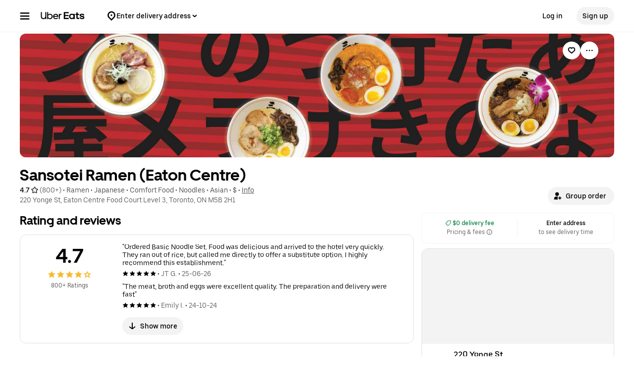

--- FILE ---
content_type: text/html; charset=utf-8
request_url: https://www.google.com/recaptcha/api2/anchor?ar=1&k=6LcP8akUAAAAAMkn2Bo434JdPoTEQpSk2lHODhi0&co=aHR0cHM6Ly93d3cudWJlcmVhdHMuY29tOjQ0Mw..&hl=en&v=PoyoqOPhxBO7pBk68S4YbpHZ&size=invisible&anchor-ms=20000&execute-ms=30000&cb=mfzqdc31b285
body_size: 48743
content:
<!DOCTYPE HTML><html dir="ltr" lang="en"><head><meta http-equiv="Content-Type" content="text/html; charset=UTF-8">
<meta http-equiv="X-UA-Compatible" content="IE=edge">
<title>reCAPTCHA</title>
<style type="text/css">
/* cyrillic-ext */
@font-face {
  font-family: 'Roboto';
  font-style: normal;
  font-weight: 400;
  font-stretch: 100%;
  src: url(//fonts.gstatic.com/s/roboto/v48/KFO7CnqEu92Fr1ME7kSn66aGLdTylUAMa3GUBHMdazTgWw.woff2) format('woff2');
  unicode-range: U+0460-052F, U+1C80-1C8A, U+20B4, U+2DE0-2DFF, U+A640-A69F, U+FE2E-FE2F;
}
/* cyrillic */
@font-face {
  font-family: 'Roboto';
  font-style: normal;
  font-weight: 400;
  font-stretch: 100%;
  src: url(//fonts.gstatic.com/s/roboto/v48/KFO7CnqEu92Fr1ME7kSn66aGLdTylUAMa3iUBHMdazTgWw.woff2) format('woff2');
  unicode-range: U+0301, U+0400-045F, U+0490-0491, U+04B0-04B1, U+2116;
}
/* greek-ext */
@font-face {
  font-family: 'Roboto';
  font-style: normal;
  font-weight: 400;
  font-stretch: 100%;
  src: url(//fonts.gstatic.com/s/roboto/v48/KFO7CnqEu92Fr1ME7kSn66aGLdTylUAMa3CUBHMdazTgWw.woff2) format('woff2');
  unicode-range: U+1F00-1FFF;
}
/* greek */
@font-face {
  font-family: 'Roboto';
  font-style: normal;
  font-weight: 400;
  font-stretch: 100%;
  src: url(//fonts.gstatic.com/s/roboto/v48/KFO7CnqEu92Fr1ME7kSn66aGLdTylUAMa3-UBHMdazTgWw.woff2) format('woff2');
  unicode-range: U+0370-0377, U+037A-037F, U+0384-038A, U+038C, U+038E-03A1, U+03A3-03FF;
}
/* math */
@font-face {
  font-family: 'Roboto';
  font-style: normal;
  font-weight: 400;
  font-stretch: 100%;
  src: url(//fonts.gstatic.com/s/roboto/v48/KFO7CnqEu92Fr1ME7kSn66aGLdTylUAMawCUBHMdazTgWw.woff2) format('woff2');
  unicode-range: U+0302-0303, U+0305, U+0307-0308, U+0310, U+0312, U+0315, U+031A, U+0326-0327, U+032C, U+032F-0330, U+0332-0333, U+0338, U+033A, U+0346, U+034D, U+0391-03A1, U+03A3-03A9, U+03B1-03C9, U+03D1, U+03D5-03D6, U+03F0-03F1, U+03F4-03F5, U+2016-2017, U+2034-2038, U+203C, U+2040, U+2043, U+2047, U+2050, U+2057, U+205F, U+2070-2071, U+2074-208E, U+2090-209C, U+20D0-20DC, U+20E1, U+20E5-20EF, U+2100-2112, U+2114-2115, U+2117-2121, U+2123-214F, U+2190, U+2192, U+2194-21AE, U+21B0-21E5, U+21F1-21F2, U+21F4-2211, U+2213-2214, U+2216-22FF, U+2308-230B, U+2310, U+2319, U+231C-2321, U+2336-237A, U+237C, U+2395, U+239B-23B7, U+23D0, U+23DC-23E1, U+2474-2475, U+25AF, U+25B3, U+25B7, U+25BD, U+25C1, U+25CA, U+25CC, U+25FB, U+266D-266F, U+27C0-27FF, U+2900-2AFF, U+2B0E-2B11, U+2B30-2B4C, U+2BFE, U+3030, U+FF5B, U+FF5D, U+1D400-1D7FF, U+1EE00-1EEFF;
}
/* symbols */
@font-face {
  font-family: 'Roboto';
  font-style: normal;
  font-weight: 400;
  font-stretch: 100%;
  src: url(//fonts.gstatic.com/s/roboto/v48/KFO7CnqEu92Fr1ME7kSn66aGLdTylUAMaxKUBHMdazTgWw.woff2) format('woff2');
  unicode-range: U+0001-000C, U+000E-001F, U+007F-009F, U+20DD-20E0, U+20E2-20E4, U+2150-218F, U+2190, U+2192, U+2194-2199, U+21AF, U+21E6-21F0, U+21F3, U+2218-2219, U+2299, U+22C4-22C6, U+2300-243F, U+2440-244A, U+2460-24FF, U+25A0-27BF, U+2800-28FF, U+2921-2922, U+2981, U+29BF, U+29EB, U+2B00-2BFF, U+4DC0-4DFF, U+FFF9-FFFB, U+10140-1018E, U+10190-1019C, U+101A0, U+101D0-101FD, U+102E0-102FB, U+10E60-10E7E, U+1D2C0-1D2D3, U+1D2E0-1D37F, U+1F000-1F0FF, U+1F100-1F1AD, U+1F1E6-1F1FF, U+1F30D-1F30F, U+1F315, U+1F31C, U+1F31E, U+1F320-1F32C, U+1F336, U+1F378, U+1F37D, U+1F382, U+1F393-1F39F, U+1F3A7-1F3A8, U+1F3AC-1F3AF, U+1F3C2, U+1F3C4-1F3C6, U+1F3CA-1F3CE, U+1F3D4-1F3E0, U+1F3ED, U+1F3F1-1F3F3, U+1F3F5-1F3F7, U+1F408, U+1F415, U+1F41F, U+1F426, U+1F43F, U+1F441-1F442, U+1F444, U+1F446-1F449, U+1F44C-1F44E, U+1F453, U+1F46A, U+1F47D, U+1F4A3, U+1F4B0, U+1F4B3, U+1F4B9, U+1F4BB, U+1F4BF, U+1F4C8-1F4CB, U+1F4D6, U+1F4DA, U+1F4DF, U+1F4E3-1F4E6, U+1F4EA-1F4ED, U+1F4F7, U+1F4F9-1F4FB, U+1F4FD-1F4FE, U+1F503, U+1F507-1F50B, U+1F50D, U+1F512-1F513, U+1F53E-1F54A, U+1F54F-1F5FA, U+1F610, U+1F650-1F67F, U+1F687, U+1F68D, U+1F691, U+1F694, U+1F698, U+1F6AD, U+1F6B2, U+1F6B9-1F6BA, U+1F6BC, U+1F6C6-1F6CF, U+1F6D3-1F6D7, U+1F6E0-1F6EA, U+1F6F0-1F6F3, U+1F6F7-1F6FC, U+1F700-1F7FF, U+1F800-1F80B, U+1F810-1F847, U+1F850-1F859, U+1F860-1F887, U+1F890-1F8AD, U+1F8B0-1F8BB, U+1F8C0-1F8C1, U+1F900-1F90B, U+1F93B, U+1F946, U+1F984, U+1F996, U+1F9E9, U+1FA00-1FA6F, U+1FA70-1FA7C, U+1FA80-1FA89, U+1FA8F-1FAC6, U+1FACE-1FADC, U+1FADF-1FAE9, U+1FAF0-1FAF8, U+1FB00-1FBFF;
}
/* vietnamese */
@font-face {
  font-family: 'Roboto';
  font-style: normal;
  font-weight: 400;
  font-stretch: 100%;
  src: url(//fonts.gstatic.com/s/roboto/v48/KFO7CnqEu92Fr1ME7kSn66aGLdTylUAMa3OUBHMdazTgWw.woff2) format('woff2');
  unicode-range: U+0102-0103, U+0110-0111, U+0128-0129, U+0168-0169, U+01A0-01A1, U+01AF-01B0, U+0300-0301, U+0303-0304, U+0308-0309, U+0323, U+0329, U+1EA0-1EF9, U+20AB;
}
/* latin-ext */
@font-face {
  font-family: 'Roboto';
  font-style: normal;
  font-weight: 400;
  font-stretch: 100%;
  src: url(//fonts.gstatic.com/s/roboto/v48/KFO7CnqEu92Fr1ME7kSn66aGLdTylUAMa3KUBHMdazTgWw.woff2) format('woff2');
  unicode-range: U+0100-02BA, U+02BD-02C5, U+02C7-02CC, U+02CE-02D7, U+02DD-02FF, U+0304, U+0308, U+0329, U+1D00-1DBF, U+1E00-1E9F, U+1EF2-1EFF, U+2020, U+20A0-20AB, U+20AD-20C0, U+2113, U+2C60-2C7F, U+A720-A7FF;
}
/* latin */
@font-face {
  font-family: 'Roboto';
  font-style: normal;
  font-weight: 400;
  font-stretch: 100%;
  src: url(//fonts.gstatic.com/s/roboto/v48/KFO7CnqEu92Fr1ME7kSn66aGLdTylUAMa3yUBHMdazQ.woff2) format('woff2');
  unicode-range: U+0000-00FF, U+0131, U+0152-0153, U+02BB-02BC, U+02C6, U+02DA, U+02DC, U+0304, U+0308, U+0329, U+2000-206F, U+20AC, U+2122, U+2191, U+2193, U+2212, U+2215, U+FEFF, U+FFFD;
}
/* cyrillic-ext */
@font-face {
  font-family: 'Roboto';
  font-style: normal;
  font-weight: 500;
  font-stretch: 100%;
  src: url(//fonts.gstatic.com/s/roboto/v48/KFO7CnqEu92Fr1ME7kSn66aGLdTylUAMa3GUBHMdazTgWw.woff2) format('woff2');
  unicode-range: U+0460-052F, U+1C80-1C8A, U+20B4, U+2DE0-2DFF, U+A640-A69F, U+FE2E-FE2F;
}
/* cyrillic */
@font-face {
  font-family: 'Roboto';
  font-style: normal;
  font-weight: 500;
  font-stretch: 100%;
  src: url(//fonts.gstatic.com/s/roboto/v48/KFO7CnqEu92Fr1ME7kSn66aGLdTylUAMa3iUBHMdazTgWw.woff2) format('woff2');
  unicode-range: U+0301, U+0400-045F, U+0490-0491, U+04B0-04B1, U+2116;
}
/* greek-ext */
@font-face {
  font-family: 'Roboto';
  font-style: normal;
  font-weight: 500;
  font-stretch: 100%;
  src: url(//fonts.gstatic.com/s/roboto/v48/KFO7CnqEu92Fr1ME7kSn66aGLdTylUAMa3CUBHMdazTgWw.woff2) format('woff2');
  unicode-range: U+1F00-1FFF;
}
/* greek */
@font-face {
  font-family: 'Roboto';
  font-style: normal;
  font-weight: 500;
  font-stretch: 100%;
  src: url(//fonts.gstatic.com/s/roboto/v48/KFO7CnqEu92Fr1ME7kSn66aGLdTylUAMa3-UBHMdazTgWw.woff2) format('woff2');
  unicode-range: U+0370-0377, U+037A-037F, U+0384-038A, U+038C, U+038E-03A1, U+03A3-03FF;
}
/* math */
@font-face {
  font-family: 'Roboto';
  font-style: normal;
  font-weight: 500;
  font-stretch: 100%;
  src: url(//fonts.gstatic.com/s/roboto/v48/KFO7CnqEu92Fr1ME7kSn66aGLdTylUAMawCUBHMdazTgWw.woff2) format('woff2');
  unicode-range: U+0302-0303, U+0305, U+0307-0308, U+0310, U+0312, U+0315, U+031A, U+0326-0327, U+032C, U+032F-0330, U+0332-0333, U+0338, U+033A, U+0346, U+034D, U+0391-03A1, U+03A3-03A9, U+03B1-03C9, U+03D1, U+03D5-03D6, U+03F0-03F1, U+03F4-03F5, U+2016-2017, U+2034-2038, U+203C, U+2040, U+2043, U+2047, U+2050, U+2057, U+205F, U+2070-2071, U+2074-208E, U+2090-209C, U+20D0-20DC, U+20E1, U+20E5-20EF, U+2100-2112, U+2114-2115, U+2117-2121, U+2123-214F, U+2190, U+2192, U+2194-21AE, U+21B0-21E5, U+21F1-21F2, U+21F4-2211, U+2213-2214, U+2216-22FF, U+2308-230B, U+2310, U+2319, U+231C-2321, U+2336-237A, U+237C, U+2395, U+239B-23B7, U+23D0, U+23DC-23E1, U+2474-2475, U+25AF, U+25B3, U+25B7, U+25BD, U+25C1, U+25CA, U+25CC, U+25FB, U+266D-266F, U+27C0-27FF, U+2900-2AFF, U+2B0E-2B11, U+2B30-2B4C, U+2BFE, U+3030, U+FF5B, U+FF5D, U+1D400-1D7FF, U+1EE00-1EEFF;
}
/* symbols */
@font-face {
  font-family: 'Roboto';
  font-style: normal;
  font-weight: 500;
  font-stretch: 100%;
  src: url(//fonts.gstatic.com/s/roboto/v48/KFO7CnqEu92Fr1ME7kSn66aGLdTylUAMaxKUBHMdazTgWw.woff2) format('woff2');
  unicode-range: U+0001-000C, U+000E-001F, U+007F-009F, U+20DD-20E0, U+20E2-20E4, U+2150-218F, U+2190, U+2192, U+2194-2199, U+21AF, U+21E6-21F0, U+21F3, U+2218-2219, U+2299, U+22C4-22C6, U+2300-243F, U+2440-244A, U+2460-24FF, U+25A0-27BF, U+2800-28FF, U+2921-2922, U+2981, U+29BF, U+29EB, U+2B00-2BFF, U+4DC0-4DFF, U+FFF9-FFFB, U+10140-1018E, U+10190-1019C, U+101A0, U+101D0-101FD, U+102E0-102FB, U+10E60-10E7E, U+1D2C0-1D2D3, U+1D2E0-1D37F, U+1F000-1F0FF, U+1F100-1F1AD, U+1F1E6-1F1FF, U+1F30D-1F30F, U+1F315, U+1F31C, U+1F31E, U+1F320-1F32C, U+1F336, U+1F378, U+1F37D, U+1F382, U+1F393-1F39F, U+1F3A7-1F3A8, U+1F3AC-1F3AF, U+1F3C2, U+1F3C4-1F3C6, U+1F3CA-1F3CE, U+1F3D4-1F3E0, U+1F3ED, U+1F3F1-1F3F3, U+1F3F5-1F3F7, U+1F408, U+1F415, U+1F41F, U+1F426, U+1F43F, U+1F441-1F442, U+1F444, U+1F446-1F449, U+1F44C-1F44E, U+1F453, U+1F46A, U+1F47D, U+1F4A3, U+1F4B0, U+1F4B3, U+1F4B9, U+1F4BB, U+1F4BF, U+1F4C8-1F4CB, U+1F4D6, U+1F4DA, U+1F4DF, U+1F4E3-1F4E6, U+1F4EA-1F4ED, U+1F4F7, U+1F4F9-1F4FB, U+1F4FD-1F4FE, U+1F503, U+1F507-1F50B, U+1F50D, U+1F512-1F513, U+1F53E-1F54A, U+1F54F-1F5FA, U+1F610, U+1F650-1F67F, U+1F687, U+1F68D, U+1F691, U+1F694, U+1F698, U+1F6AD, U+1F6B2, U+1F6B9-1F6BA, U+1F6BC, U+1F6C6-1F6CF, U+1F6D3-1F6D7, U+1F6E0-1F6EA, U+1F6F0-1F6F3, U+1F6F7-1F6FC, U+1F700-1F7FF, U+1F800-1F80B, U+1F810-1F847, U+1F850-1F859, U+1F860-1F887, U+1F890-1F8AD, U+1F8B0-1F8BB, U+1F8C0-1F8C1, U+1F900-1F90B, U+1F93B, U+1F946, U+1F984, U+1F996, U+1F9E9, U+1FA00-1FA6F, U+1FA70-1FA7C, U+1FA80-1FA89, U+1FA8F-1FAC6, U+1FACE-1FADC, U+1FADF-1FAE9, U+1FAF0-1FAF8, U+1FB00-1FBFF;
}
/* vietnamese */
@font-face {
  font-family: 'Roboto';
  font-style: normal;
  font-weight: 500;
  font-stretch: 100%;
  src: url(//fonts.gstatic.com/s/roboto/v48/KFO7CnqEu92Fr1ME7kSn66aGLdTylUAMa3OUBHMdazTgWw.woff2) format('woff2');
  unicode-range: U+0102-0103, U+0110-0111, U+0128-0129, U+0168-0169, U+01A0-01A1, U+01AF-01B0, U+0300-0301, U+0303-0304, U+0308-0309, U+0323, U+0329, U+1EA0-1EF9, U+20AB;
}
/* latin-ext */
@font-face {
  font-family: 'Roboto';
  font-style: normal;
  font-weight: 500;
  font-stretch: 100%;
  src: url(//fonts.gstatic.com/s/roboto/v48/KFO7CnqEu92Fr1ME7kSn66aGLdTylUAMa3KUBHMdazTgWw.woff2) format('woff2');
  unicode-range: U+0100-02BA, U+02BD-02C5, U+02C7-02CC, U+02CE-02D7, U+02DD-02FF, U+0304, U+0308, U+0329, U+1D00-1DBF, U+1E00-1E9F, U+1EF2-1EFF, U+2020, U+20A0-20AB, U+20AD-20C0, U+2113, U+2C60-2C7F, U+A720-A7FF;
}
/* latin */
@font-face {
  font-family: 'Roboto';
  font-style: normal;
  font-weight: 500;
  font-stretch: 100%;
  src: url(//fonts.gstatic.com/s/roboto/v48/KFO7CnqEu92Fr1ME7kSn66aGLdTylUAMa3yUBHMdazQ.woff2) format('woff2');
  unicode-range: U+0000-00FF, U+0131, U+0152-0153, U+02BB-02BC, U+02C6, U+02DA, U+02DC, U+0304, U+0308, U+0329, U+2000-206F, U+20AC, U+2122, U+2191, U+2193, U+2212, U+2215, U+FEFF, U+FFFD;
}
/* cyrillic-ext */
@font-face {
  font-family: 'Roboto';
  font-style: normal;
  font-weight: 900;
  font-stretch: 100%;
  src: url(//fonts.gstatic.com/s/roboto/v48/KFO7CnqEu92Fr1ME7kSn66aGLdTylUAMa3GUBHMdazTgWw.woff2) format('woff2');
  unicode-range: U+0460-052F, U+1C80-1C8A, U+20B4, U+2DE0-2DFF, U+A640-A69F, U+FE2E-FE2F;
}
/* cyrillic */
@font-face {
  font-family: 'Roboto';
  font-style: normal;
  font-weight: 900;
  font-stretch: 100%;
  src: url(//fonts.gstatic.com/s/roboto/v48/KFO7CnqEu92Fr1ME7kSn66aGLdTylUAMa3iUBHMdazTgWw.woff2) format('woff2');
  unicode-range: U+0301, U+0400-045F, U+0490-0491, U+04B0-04B1, U+2116;
}
/* greek-ext */
@font-face {
  font-family: 'Roboto';
  font-style: normal;
  font-weight: 900;
  font-stretch: 100%;
  src: url(//fonts.gstatic.com/s/roboto/v48/KFO7CnqEu92Fr1ME7kSn66aGLdTylUAMa3CUBHMdazTgWw.woff2) format('woff2');
  unicode-range: U+1F00-1FFF;
}
/* greek */
@font-face {
  font-family: 'Roboto';
  font-style: normal;
  font-weight: 900;
  font-stretch: 100%;
  src: url(//fonts.gstatic.com/s/roboto/v48/KFO7CnqEu92Fr1ME7kSn66aGLdTylUAMa3-UBHMdazTgWw.woff2) format('woff2');
  unicode-range: U+0370-0377, U+037A-037F, U+0384-038A, U+038C, U+038E-03A1, U+03A3-03FF;
}
/* math */
@font-face {
  font-family: 'Roboto';
  font-style: normal;
  font-weight: 900;
  font-stretch: 100%;
  src: url(//fonts.gstatic.com/s/roboto/v48/KFO7CnqEu92Fr1ME7kSn66aGLdTylUAMawCUBHMdazTgWw.woff2) format('woff2');
  unicode-range: U+0302-0303, U+0305, U+0307-0308, U+0310, U+0312, U+0315, U+031A, U+0326-0327, U+032C, U+032F-0330, U+0332-0333, U+0338, U+033A, U+0346, U+034D, U+0391-03A1, U+03A3-03A9, U+03B1-03C9, U+03D1, U+03D5-03D6, U+03F0-03F1, U+03F4-03F5, U+2016-2017, U+2034-2038, U+203C, U+2040, U+2043, U+2047, U+2050, U+2057, U+205F, U+2070-2071, U+2074-208E, U+2090-209C, U+20D0-20DC, U+20E1, U+20E5-20EF, U+2100-2112, U+2114-2115, U+2117-2121, U+2123-214F, U+2190, U+2192, U+2194-21AE, U+21B0-21E5, U+21F1-21F2, U+21F4-2211, U+2213-2214, U+2216-22FF, U+2308-230B, U+2310, U+2319, U+231C-2321, U+2336-237A, U+237C, U+2395, U+239B-23B7, U+23D0, U+23DC-23E1, U+2474-2475, U+25AF, U+25B3, U+25B7, U+25BD, U+25C1, U+25CA, U+25CC, U+25FB, U+266D-266F, U+27C0-27FF, U+2900-2AFF, U+2B0E-2B11, U+2B30-2B4C, U+2BFE, U+3030, U+FF5B, U+FF5D, U+1D400-1D7FF, U+1EE00-1EEFF;
}
/* symbols */
@font-face {
  font-family: 'Roboto';
  font-style: normal;
  font-weight: 900;
  font-stretch: 100%;
  src: url(//fonts.gstatic.com/s/roboto/v48/KFO7CnqEu92Fr1ME7kSn66aGLdTylUAMaxKUBHMdazTgWw.woff2) format('woff2');
  unicode-range: U+0001-000C, U+000E-001F, U+007F-009F, U+20DD-20E0, U+20E2-20E4, U+2150-218F, U+2190, U+2192, U+2194-2199, U+21AF, U+21E6-21F0, U+21F3, U+2218-2219, U+2299, U+22C4-22C6, U+2300-243F, U+2440-244A, U+2460-24FF, U+25A0-27BF, U+2800-28FF, U+2921-2922, U+2981, U+29BF, U+29EB, U+2B00-2BFF, U+4DC0-4DFF, U+FFF9-FFFB, U+10140-1018E, U+10190-1019C, U+101A0, U+101D0-101FD, U+102E0-102FB, U+10E60-10E7E, U+1D2C0-1D2D3, U+1D2E0-1D37F, U+1F000-1F0FF, U+1F100-1F1AD, U+1F1E6-1F1FF, U+1F30D-1F30F, U+1F315, U+1F31C, U+1F31E, U+1F320-1F32C, U+1F336, U+1F378, U+1F37D, U+1F382, U+1F393-1F39F, U+1F3A7-1F3A8, U+1F3AC-1F3AF, U+1F3C2, U+1F3C4-1F3C6, U+1F3CA-1F3CE, U+1F3D4-1F3E0, U+1F3ED, U+1F3F1-1F3F3, U+1F3F5-1F3F7, U+1F408, U+1F415, U+1F41F, U+1F426, U+1F43F, U+1F441-1F442, U+1F444, U+1F446-1F449, U+1F44C-1F44E, U+1F453, U+1F46A, U+1F47D, U+1F4A3, U+1F4B0, U+1F4B3, U+1F4B9, U+1F4BB, U+1F4BF, U+1F4C8-1F4CB, U+1F4D6, U+1F4DA, U+1F4DF, U+1F4E3-1F4E6, U+1F4EA-1F4ED, U+1F4F7, U+1F4F9-1F4FB, U+1F4FD-1F4FE, U+1F503, U+1F507-1F50B, U+1F50D, U+1F512-1F513, U+1F53E-1F54A, U+1F54F-1F5FA, U+1F610, U+1F650-1F67F, U+1F687, U+1F68D, U+1F691, U+1F694, U+1F698, U+1F6AD, U+1F6B2, U+1F6B9-1F6BA, U+1F6BC, U+1F6C6-1F6CF, U+1F6D3-1F6D7, U+1F6E0-1F6EA, U+1F6F0-1F6F3, U+1F6F7-1F6FC, U+1F700-1F7FF, U+1F800-1F80B, U+1F810-1F847, U+1F850-1F859, U+1F860-1F887, U+1F890-1F8AD, U+1F8B0-1F8BB, U+1F8C0-1F8C1, U+1F900-1F90B, U+1F93B, U+1F946, U+1F984, U+1F996, U+1F9E9, U+1FA00-1FA6F, U+1FA70-1FA7C, U+1FA80-1FA89, U+1FA8F-1FAC6, U+1FACE-1FADC, U+1FADF-1FAE9, U+1FAF0-1FAF8, U+1FB00-1FBFF;
}
/* vietnamese */
@font-face {
  font-family: 'Roboto';
  font-style: normal;
  font-weight: 900;
  font-stretch: 100%;
  src: url(//fonts.gstatic.com/s/roboto/v48/KFO7CnqEu92Fr1ME7kSn66aGLdTylUAMa3OUBHMdazTgWw.woff2) format('woff2');
  unicode-range: U+0102-0103, U+0110-0111, U+0128-0129, U+0168-0169, U+01A0-01A1, U+01AF-01B0, U+0300-0301, U+0303-0304, U+0308-0309, U+0323, U+0329, U+1EA0-1EF9, U+20AB;
}
/* latin-ext */
@font-face {
  font-family: 'Roboto';
  font-style: normal;
  font-weight: 900;
  font-stretch: 100%;
  src: url(//fonts.gstatic.com/s/roboto/v48/KFO7CnqEu92Fr1ME7kSn66aGLdTylUAMa3KUBHMdazTgWw.woff2) format('woff2');
  unicode-range: U+0100-02BA, U+02BD-02C5, U+02C7-02CC, U+02CE-02D7, U+02DD-02FF, U+0304, U+0308, U+0329, U+1D00-1DBF, U+1E00-1E9F, U+1EF2-1EFF, U+2020, U+20A0-20AB, U+20AD-20C0, U+2113, U+2C60-2C7F, U+A720-A7FF;
}
/* latin */
@font-face {
  font-family: 'Roboto';
  font-style: normal;
  font-weight: 900;
  font-stretch: 100%;
  src: url(//fonts.gstatic.com/s/roboto/v48/KFO7CnqEu92Fr1ME7kSn66aGLdTylUAMa3yUBHMdazQ.woff2) format('woff2');
  unicode-range: U+0000-00FF, U+0131, U+0152-0153, U+02BB-02BC, U+02C6, U+02DA, U+02DC, U+0304, U+0308, U+0329, U+2000-206F, U+20AC, U+2122, U+2191, U+2193, U+2212, U+2215, U+FEFF, U+FFFD;
}

</style>
<link rel="stylesheet" type="text/css" href="https://www.gstatic.com/recaptcha/releases/PoyoqOPhxBO7pBk68S4YbpHZ/styles__ltr.css">
<script nonce="VePRppLr6N0rLnhFgWOzvg" type="text/javascript">window['__recaptcha_api'] = 'https://www.google.com/recaptcha/api2/';</script>
<script type="text/javascript" src="https://www.gstatic.com/recaptcha/releases/PoyoqOPhxBO7pBk68S4YbpHZ/recaptcha__en.js" nonce="VePRppLr6N0rLnhFgWOzvg">
      
    </script></head>
<body><div id="rc-anchor-alert" class="rc-anchor-alert"></div>
<input type="hidden" id="recaptcha-token" value="[base64]">
<script type="text/javascript" nonce="VePRppLr6N0rLnhFgWOzvg">
      recaptcha.anchor.Main.init("[\x22ainput\x22,[\x22bgdata\x22,\x22\x22,\[base64]/[base64]/[base64]/bmV3IHJbeF0oY1swXSk6RT09Mj9uZXcgclt4XShjWzBdLGNbMV0pOkU9PTM/bmV3IHJbeF0oY1swXSxjWzFdLGNbMl0pOkU9PTQ/[base64]/[base64]/[base64]/[base64]/[base64]/[base64]/[base64]/[base64]\x22,\[base64]\\u003d\x22,\x22Q3AKTsO9w40aEnZHwpd/w4MmMlwAwq7Cul/DmVgOR8K7UQnCusOKHk5yFkfDt8Oawq/CuRQEWMOkw6TCpw5AFVnDqRjDlX8pwoF3IsK/w73Cm8KbIQsWw4LClSbCkBNxwqs/[base64]/FWfDth/CgcKzZhrDlcOvwrjCrRwJQMOuTMOtw7AjXsOuw6/CpDEbw57ClsOMFCPDvRrCucKTw4XDmwDDlkUBfcKKOALDnWDCusOuw7EabcKiRwU2T8Klw7PClxTDqcKCCMORw6nDrcKPwr8dQj/[base64]/bhhWHMOdwq3Cp8O/wq7Cnh4cFsOaBcKMdR8xa3XCmFg4w6PDtcO/wobCqMKCw4LDl8K0wqU7wqnDlgoiwpwYCRZpfcK/w4XDlRjCmAjCpRV/w6DCqMOBEUjChQ57e2/[base64]/w6xiVsORw7nCvEPDhsOdw5LCu8Kiw77CqMK4w7XCuMO2w4vDmB1RQGtGe8Kawo4aaUzCnTDDgBbCg8KRKcKcw70scMK/EsKNYMK6cGlbK8OIAmt2LxTCuTXDpDJnPcO/w6TDi8OKw7YeK2LDkFIJwq7DhB3ConRNwq7DpcKuDDTDj03CsMOyEFfDjn/Cl8OVLsOfesKgw43DqMK7wpUpw7nCo8O8Kw/CnwXCrljCu0xhw7bDtGorZVoxK8O3esK5w7/DtMKsDcOAwpczAsOYwrnDssKsw4/DsMKQwpfCtA/[base64]/HwR5w69Zw57CmEjDkHnDgGPDuUYNw6lydsKsQj3DtBQBQko8ccK8wqrCrjhTw63Di8OJw7DDjHB3NUEEwrzDtlXCg10XMjJ3dsKvwrAyTMOGw4/[base64]/SHYdY8K3w5R1DxfClsKAw6nCgMKeU8Ohw4MsXiZjVCzCmH/DgcOsMMOMemLCnzFOfsK2w49yw5J2w73Cm8OIwpfCmMK5CMOaZRHDtsOhwozCuXN2wrJyYsO5w6NddMONNlzDlnbCpQ4lPcK6J17DhcOtwoTCjxXCojzCtcKEGE1PwrjCjn7Cs17CtWN5LcKTXsOVJkHDv8K3wq/[base64]/CgVoEw4AbwrkYwq3Dp1bDgVnCtSTDiE3DmCjCuRgtVXknwoHCjR/[base64]/DpnIHdcK3w5XCqcONBltQHcKBwrEkwoPCi0hnwrLDlMOIw6XDh8K9wrDDuMK+BsKPw792w4c6wotmw5/CmDUsw7TCqy/Dim7Dk0h1d8Ofwrt7w7I1DMOMwpLDsMK7QRPCo3xySwDDr8OCFsKDw4XDpxDCoSIcWcOxwqhTw7RqazExw7XCm8KIQ8OgD8KBwqRGw6rDvkfDtsO9AyrDuF/Dt8OYwqNHBRbDpWFTwqICw4swK2fDr8OOw5A8NnrCsMO/UzLDpkRLwpvCgB/CulXDhRQnw7/[base64]/[base64]/[base64]/cMO4w5hDXcKofMO6w7HDqyTCv8ORw4t2ecK0E2oSPMK3wrrCosODwo/DgER8wr84wojCiUFdE3ZzwpTChATDnHkrRgICOi91w5bDkzhNK0h2LcKlw7oMw5PClsOJecOgw6J1FMK7TcKFfkQtw6nDpSLCqcKDw4PCpSrDk1XDkxgtSgc0TTY6d8KKwphnw4xBA2dSw6HCu2Acw7jCuXMwwpcKIk7CrhILw5/DlcO6w7BCMlzClH/Dq8KyK8Kqw6rDoEo4MsKWwpXDtcKlAUEJwrnCksOYaMOxwqDDjHnDvm1jC8K9w6TCisO+Z8KTwp5Sw7kvB2zCsMKbPgF7eh/CllLCjsKJw5TDmcK9w57CtsOjNcKAwrjDoyfDiBHCgUIEwqzDicKBb8K8S8K+EF4lwpsYwq0cWhTDrj14w47CphPCuXkrwpDChzPCulBSw6HCv0giw5xMw4DCvQ3Drzxqw5/CsFxBKGh9YVTDpBUFMsK5SX3CpsK9dcKNwoEjMcK3wrPCn8KCw7HCmhPCpU4PFAc+MFwKw7/DuRtBVSLCvmp4wpTCkcOgw4JqCsKlwr3DsEIJLsK2GD7CglDDhmURwojDh8K5Nywaw57DjRjDo8O2E8KTwocMwrczwoted8KnQMK6wpDDtsOPDQhNwovDoMKVw7xPbsOkw4PDjBrCqMOFwrkUw67DqsONwrXCo8KEwpDDrsOxw4MKwo/DucORM380UsKrw6fDvMOtw44TGToswr1dQUDCpHDDpcOTw47ClMKtUcKVcQzDmSsywpQrw7MEwovCizLDo8O/YjvDgkLDoMOgw6/DpQDDhHTChcO3wq1iEQzCqkEZwppmwqhWw7VMd8OTIiV2wrvCjMOKw43CvCTCkCTCk2fCh07DpQdHdcOjL3xgA8Kswq7Cli0RwqnCgibDsMKDbMKBckPDscKzwr/CsS3DqjAYw77CrSceS0ttwqFzLsOvFMKXwrLCkkbCoTbCssKPeMK4FRh2YRsUw4PDnsKZw7DCiRhASSTDnxg6IsKDcRNfYQTDhWjDmicWwo4RwqIXSsKLwp96w40JwpNhccOGTmQWGBfCuQzCrTURXiE6AELDmsKtw4sfwp/[base64]/wrLDrMKEa8Kkw6IHIMKswoAKwqLCs8KUangFwoF3w59ewpEYw73DtMKwWsK5wqhSegvCtk8nw4AxVQVZwoMlw5TDgsOfwpTDt8KAw6wxwpZ3An/DhcKfw5TDvW/Cg8KtcMKVwrjDhsKtZsK/LMOGajvDocKJQ17DicKPMcKGNUvClsKnNMKGw44IRMKhw6DCgUtZwo8AWzMZwr7DrlrDksOcwqvDt8KMEyN6w7vDlMO2wpjCo2fDpTxawq9WWMOhdMO3wrDCkcKAwpnCuVvCoMOmQMKDJMKUwoLCgWIAQXlwV8KqV8KIDcKDwozCrsO/w4kIw49Ew43CrVQZwq/CjhjDuyDCoh3CnSALwqDDm8KEZsOHwo9NLUQjwrHCuMOSFX/CpX1zwpMUw4NvEsK8JxAmVMOpPE/Dtkdgwp4IwqXDnsObS8KmOcO8wpxXw7vDtMK7ZcKbVcKKUMK9Cmp5wqzCocKbdh7DuxvDisK/dWYQeAwSXDnCrsO9ZMOLw7hUD8KKw49HGGfCvy3CtlLCoHDCqsOcXRnDp8OdLsKCw6N5eMKuPQjCl8KKMScYWcKnZBNvw5ZjdcKdcXXDm8O1wrHDhw5qR8KiYBskwoUjw7DCk8KEBcKFQcOJw4RawpTDgsK1w6XDvGMxWMOywrhmwofDr3kAw53DkiDCmsK6wp8cwr/DtwnDrRVgw515XsKUwq3Cv1HDn8K6w6vDpMOZw6kxPcODwoc5T8K6U8KwS8KLwqDDvidqw6l2dUAuEGE3UgPDsMK8LFnDo8O6ecK2w7/CgADDj8OrfhcXIsOnXAsUTMOabRjDlwMfBcK7w4jDqcKYEEvDt0fCr8KEwojCvcKwIsKfw6LClVzCtMKfw5s7wqwAN1PCnBcww6Bjwq9ofR1awpXDjMKJF8ODCU/DoFdwwqDDk8KcwoHDuhxHwrTDjMKLBcONak8GN0TDvWlRP8KAwoPCokU+Cxt2fS3DiEzDlD5Swqw6DAbCnhLDgTFdKsOJwqLCvVHChsKdZGROwrhveUsZw63Ds8O6wr0lwpUtwqRhwoHDswhPV1DCiBUmb8KRAsKLwr/Du2DDgzfCphQmUMKtwoZKMiLCssO4wqPChRDCu8O7w6XDuG97IibDuBrCgcO0wqFQw5/DsCthwqjCuBUnw4XCmm8xLsK/aMKkPMOFwqtVw7nDp8KLFWTDlTXDlyzCt2jDtkTDhkjCmxHCvsKBH8KVJMK0GMKGVn7CtHtJwpzCt0YPCGMxIBjDjUnCpDHCk8KJRmZKwqVuwppkw53DmsO3UW0xw7jChcKWwr3DusKVwpzDtcOXL0PCkB0uVcKkwr/DsBo7wrBlNk7CtBg2w6HCgcOQOBzCj8K8T8Omw7bDjykXKMOYwpfCnR9ZH8Oew5Yaw5RWw6zDnBXDjGMMCMOTw4scw7Y0w4pvZMOxeWjDmcOxw7w1QcKnRsKMNmLDtcKUcjoKw6Iuw53Cq8KQWXLCmMOIQMOzPMKnfsKrS8K/[base64]/DlzfCtcKJw5DCjcKDwqdWH2ZqwpTDmA/[base64]/w6tAFBvCkMOVwqp3w4d4bxDDs8KNccKfMl06wqhjN0vClsKQwoTDpcOxV3vCgzTCocOzf8KeLsKuw5XCs8KuA11XwrTCqMKPPcKWEi/DhEvCvMOTw6k5JHbCnTHCrcOww43CgmEJVcOgw4Eow4wtwp0tZUROJzIlw4DDs0cNDcKRwowdwoRkwpTDosKFw4vDtEIwwpwDwpU9blcvwqZFwpwDwqHDqUsWw7rCqMOvwqZVXcOwcsOuwqE/wp3ChzzDqcORw7LDu8O+wrcIY8OEw4MDaMOBw7bDkMKWwqpmYcKlwqFTwr/CsyHChsKzwqZVRMKVJkhOwojCqMKYLsKBPGFTdMODw5JlW8OjYcOPw5dXIWMGPsOgOsKnw4ggPsOBf8ORw5xuw6jDjxLDmcOlw5zCtnDDqcKyM2jCiMKHP8KtN8OSw5LDuSR8dMKRwp/Cn8KjI8Oqwq0hw5zCkDAEw6UbScKSw5rCk8O8bsO2aErCnWk4dxxIEi/[base64]/[base64]/DvHFJwpfDpcO3PUt0wqzClcKNWMK6wotUfFElw4QswqTDk34Ewo3CtHNceQ/DvizCmBXDisKLHMOXwoo3dD/CiBzDrRjCtx7DqUNmwqpUw792w5LClGTDujbCscOmT1HCjXnDmcKcOsKfKEEJSGzDryoSwpvDocOnw6/CqsOiw6fDmDHCpzXDlUHDgSDDqcKFW8KHwqQvwrB9UnJ6wqDClENJw6QgKmdkw5BBCsKXDijCr0lUwp0QOcKMF8KSw6c9w5/DoMOeQMOYF8OQO1U8w5zDssKjYkVdQsKQwrUTwpTDoDfDo3DDscKBwqw0UTE2TV4fwrNew4UGw6hGw71VAGYMJDXCtgU5wrdswolyw53ClsOZw6zDpw/[base64]/w4LCrsKhfMKKVW9kwpFoccKdwo9UBMKFCsOqwoYUw4zClncwCcKVAMO5L0XDucKPXcOew5jDsQY3CywYLEp1CDc3wrnDkzt7QMOxw6fDrcONw7XDgMOeacOywqLCs8Kxw63Dswg9VcOleVvDuMO/wpJTw7nDkMOPY8K1SRPCgAfCplYww6XCt8KBwqNpLUx5OsKHKg/[base64]/ccKiJcKIw6xcY0VOw6wZw57CjRDCg8KVwo14RUnDjMKMUlvCnyE2w5gyMGFpFgh0woLDpsOdw5bCqsKUwr3DiXnDnn51BMKqwrtTFsKaGh/DolVZw4fDq8KZwoHCmMKTw6nDlnbDiCTDq8O5w4YLwrLDgsKoYkZWM8KZw6LDlS/CixbCjEPCgsKYe09ZAnhdYHcfw6xQwp9+wo/CvsKbwoFBw6fDkGTCq3fDoDgrNsOuEwNiHsKNE8KqwobDuMKHLGV3w5HDnMK/wpltw5LDrcKsb2fDvcKEbwHDs2cjwodRRcKwYhZCw7wTwroKwq3CryrChRFQw6XDoMK8w4gWWcODwqDDpMKzwpDDgnPCoA9sVTTChcOoVycxw795wplDw63DiyJxGsK7Y1QeYV3CiMKtwpbDmHAKwrsyMEoACiMlw7l/DS4aw4ZTw6o2dwNNwp/DksK7w5LCoMK+wol1OsOFwonCuMKlFzPDtWnChsOlPcOkIsORw7TDocK4RR13dlHCiXoOE8OsVcOYdGwFd3Eaw7Avwo3CscKQWyAZSMKTwrnDiMOkKMOqwofDp8KMHUzDm0d8wpcBLFFgw6hsw7rCpcKNVMK/TgU2acKFwrIya395dmDDqcOkw7MPw5LDoD3Dnhc2U3tiwqBrwqjDiMOiw55uwpLCoTnDs8OyJMONwqnDs8OiBUjDiRPDusK3wqknTFA8w5oOw71Uw5vDiiHDqCQPJMOCWQ5RwqfCqwfCmcO1BcKUDsOMRMK/w5DCkMK1w75gCmlyw4PDnsKww6nDlcKGw5sue8OPcsOew6xzwqLDuXrDu8K3w5vCm1LDgHBidyvDlMKQw4wjw4fDn3vCqMOEIsKPKMK5w6HCsMOGw511wrnCtzzCtsOlw4TCnzPDgsOMcMK/DsOGPEvCmcKuTcOvIzMOw7Adw6vDsA7CjsOyw4ATwo8MUi5Ew4/DvMO8w4fDusO2wobDnMKrw40jwqBlb8KTQsOlw6DCscK1w5XCjsKWwpUvw47DhiRyWTIzeMOswqQSwpHClS/[base64]/[base64]/CmsKzP3zDu8Kuej3CscK4XBTChRLCqMOjeTXCkTnDosKOw4diHsOpRsKaJMKpDRzDs8OUTcO5O8OlWsOnwo7DhcK+UDhww53CtMOLCUjDtcOnFcK9A8OEwrdkwp1XcsKJw4bDscOFSMOONz3CtXzCvsOLwpUGwpJdw45Vw7zCt1rDulrCvz/CtQrDgsOACsORwozCgsOTwonCgsO3w4vDlWoEJcO1eGnDtgM0w5nDr0ZWw79SC1jCoSXDjV/Cj8O4UcKYJsO/WMOESxtgAHUVwqtRCMK7w4PCnXsiw7chw47DhsK8e8KZw4R9wq3DmR/CujoEFyzDpGfCjj0Qw5lkw5RWaiHCqsOiw4vCksK+wpcJw6rDkcOmw6NKwp0aTcOyB8ONCsK/[base64]/CoHrCtGlOw6rDj8KQw709WsKlw4XCnFw5w7HDqcKjwrcyw7DCk09QNMOKZybDpsKOI8O3w7cew4AvNE/DpsKIBQPCtW1mwqI3UcOHwojDvAXCo8KQwp5yw5fCrhsuwrkIwqzDoA3DnAHDr8KvwrvDugPDjMKow5rCn8Olw5Azw5fDhjUXX2BAwotIWcKYP8KibcOkwq4kCi/CpHXCqwzDrMKoLXzDqcKcwojCtiEWw4/[base64]/[base64]/CrcKeaFEQwp7CtXhcX8Ojw73DlsKAw6lNfzDCgsKmccKlBDnCkXfDpm3DqMOBTx7Dql3CtxbDssKTwqnCsEIXByo+bnEGXcKlesKewofCqE3DtmAnw6DDhkpoP3DDnynDj8OfwpPDh2BFX8K8woMhwoEwwrrCpMKCwqpGa8OVCxMWwqMxw6/CoMKsVwQMGHk/w68FwrINwoHChGbCtcOOwo8wOcKVworCh23CmRvDrsKBRxvDshNHHjXDpMKwaAUYVy7DkcOdWBdGVcOfw4dNXMOmw57CiRvDq2Ejw6JSIBpmw4wzBE3Dq0bDpx/[base64]/[base64]/[base64]/[base64]/DnhcxCcO/w6jCkgzDvDRiwpIBw5rDqcOJw5gWTl92D8OqIMO4dcKPwphAw43DjcKBw6UlUVwjMcOMDFMVZXYywp7CiAXCuAIWXRIZw6TCuRRhw77Cj1dIw4vDjgfDiMOQOMO6CA0mwpzCs8Ogw6PClcOlwr/DpsOSwrjCg8KYwprDtxXDjk8CwpN3wpDDgm/DmsKeO1I3Eh8zw6QrPG5LwrQzPcOyN2JPTQ3CjcKDwr3DpcKwwqBNwrZ9woBeZUPDjmPCjcKGXBk/woVIAsO3esKbwo8cYMK4woIxw5FnXnEyw7Arw6A4YMO6PGPCtRbDliJdw6TDisKRwoDCmsK4w4/DkgHCmGXDl8KbPsKTw53Ck8KXHcK6w7XCtgh8wokMMMKUwo8FwrF1wrrCscK9MsKxw6JrwokgayXDssKrwqnDkQFfw4rDksK/VMO0wrIkwpvDsCrDrsKmw7rCnsKCCEPDlHvDj8ODwqBnwpvCo8O5w71Ww6VsUVrDhFbDj0HCp8OwKcKMw50oLDPDjcOHwqpOfhXDj8Kow77DnyPCv8Omw5jDh8OWRkNpSsK2EwzCk8OYw6FCFcKfw4oWw64Qw4vDqcKfGUbDq8KHbhdKGcOQw6l2PXZoEAPDl1/DgnIzwohtw6cvJR4+AcO3wpFLSSzCjxfDmmsPwpFLXjHCt8OcI07Cu8KNfV3CusKbwoNsC2VQaQQTAh/[base64]/XkzDvcOLwpzDoxdid8KfwrbDo8OqwpDCkMKBFyTCqWHDrMO7K8O1w7pAe0sCQUXDuEhZworDkFJcQsOuwpjCh8O2DTwbwop7wrLDoxvCu3IPwr1KSMOsFExkw4rDmAPCo0JaIGDChS8yWMKSI8KEwpfCgGNPw7orbMK+w6TCl8KzHsKXw7/[base64]/CtMKvGcKqChIeXl/[base64]/[base64]/wp7DpMKZw6FhwpRvwosaKMOqUMK2wr7DpcO/w6IRP8KPw4pTwpPCgMOmBsOSwpsSw6ggDncxAn8Xw57Co8KOWcO6w4A2w6DCn8KlAsOjwonCo3/CnHTDojVhw5IgMsOQw7bDpsKyw4bDty/CrSg7QsKufAEZwpfDo8KtPsOJw4Zzw59Ywo7Dln7DqMOcAcKOb1lSwptCw4sRF1QfwrBnwqbCnBsyw6tzVMO3wrfCl8OQwpFtQcOAQR1OwoEYUsORw5DDrA3DtmErDglYw6Z8wp7Dj8Kew6XCtMK5w7vDl8KWWsOrwrvDv0AWAcK/[base64]/DjsKJw4HCsibDg8OKw7/CuX1UwqPChsOOwrXCqMOfUFjDisK4wrFsw70Xwp/[base64]/DqMKXdn3DmCU6aE7DnsKjU8O2LW/DjWLDjMKkAcOzRcOew6PCrUIOw5XCtcKHFRdnw7zDpC/DkFN9wpFYwoTDiWdeLSLClW7ClAk1LWfDlg/DgmXCkynDhRA5GRobCmLDiB0oDGQ0w594d8ObfHAYaW/DmG9HwoFzc8O/TcO6c2peesOHwoLCgG9yesKxdMOMc8OuwrYgw4V7w4nCh3QmwoFmwoPDkArCjsOoNFDChQA1w5rCu8ODw757w7J3w4tpC8KowrtAw6zCjU/Dq00lTzdrw7DCo8KpecO5PcKLFcOUw57Cly/CqmzCq8O0d20EA07DoFIvL8KtOkNIB8K0SsK0Lk5aQxMkQsKgwqUNw6lNw4jDrcKfP8OBwpg+w4XDlUp+w7NlX8Kkw74eZXxuw44MVsK5w5ldIMK6w6XDsMORwqBbwo0xwplYWGAHDMOXw7YwHcOaw4LDucOAw7N3GMKNPwQVwos1aMKpw5fDj3MKwpnDtT8Vw4Udw6/CqsOEwqHChsKUw5PDvkZGwoDCphMrChzDh8KawoYiT1haHTTCkz/DqjZfw5Z6wrjCjnYjwpvCjyjDtmfDl8KcSS7DgEvDoz0+cjHCjMKgUURVw6LDhlTCmUjDs0g0w7vDuMOfwofDph5Bw7sjfcOAGMOHw7zCjsK1SsKIZcKUwq/CscKvdsOXH8KQWMKwwqvCpsOIw7BIwrLCpDkfw6A9wpswwr94wpbDiFLCuS/DqsOCw6nChU8Fw7PDg8OAYzN4wq3DgznCqxfCgjjDqW5pw5A4w6VDwq4kViI1KFI8fcOpW8Olw5oDw5PDqQ90DiJ8w7vCvMOGacO7REpZwqDDlcKBwoDDk8OVwqI7wr/DtsOtJcKfw63CqMOmTVUkw4XCqTbCvjPCv23DpA/Crn3CvVo9c1sKwpBnwpTDgExEwpvDusOvwprDlcKgwopDwrEnRcOkwp1TL0Uvw7YjJcOJwrp/w41OXyEKw6MvQCbCnsONOD1YwovDhAnDt8K0woPCjMOvwrXDn8KoIcOaaMKXwrN4MxFpcxHCs8KcE8OmXcKaM8OzwofDtRrCogvDo0wYSm50OMKUSTLCiy7DvE/Dv8O1AcOdIsOdwr8Tc3LDp8O+w6LDu8KBWMKzw7xPwpXDuE7Cv18BOlgjwq/DisOhwq7Cj8KNwpVlwoRqQ8OKRWfCs8Opw6IWwqbDjFjCjwMswpLCgn1eY8Kbw7PCqmNKwpoQOMK+w5BPAAh0ewEaZ8K5eyEwXsO/wr8JTX5ww4BJwrXCoMKJbcOow6zCtgLDhMK5DMKjwqM7UcKJw6ddwoZSYsKcWcKEfDrDtjXDp1vCl8OIbcOewrgFSsKawrQNVcOiI8OMXwbCi8OBDRzCsSrDs8K1HyzClAM6wqUYwqLCv8ONJyTDmcKDw5lQw7bCmG/DnDjCncKoCyM9dcKbb8KywovDiMKgRcOmVgtxDyEww7HCqVLCosK4w6rDqsKmCsKVVhfDiERxwp/DpsOxwovDnMOzAjTCowQ8wpzCi8OCw7xLfTHChQkkw7Akwo3Dsj9HIcOYRDDDhMKpwodhVzRqTcK1wrwIw43Cp8Ofwrk1wrnDvDArw4ZRGsOSesOYwrtAwrXDncKvwqDCvFNdOyfDp0l/EsOHw67Dr08hNMOsO8KZwo/CpkF6GwXDoMK7IDnCoz56HMKGw4vCmMKFYW/CvnjCtcO+asOALSTDrMKaa8OJwp7DuhF5wqvCr8OufcKNJcOnwo7CvDZzAQDDqy/Cgj9Sw50hw7nCu8KCBMKiecK6wqVIOEBVwrfCpsKOw7rCp8KhwoECKRACOcOjEcOAwoUbfy11woxTw53DnMKdwo8Jwp/DrwI6wqzCugE7w7DDocOvLXnDiMOswr4Jw6LDsxDCv3TDm8K5w5ZJwo/Cph/[base64]/XQHDs8OsMMO8dWBqEsOhw4dWworDpALDp0IxwrLCtsOODMOrO3/Dkg0tw5BAwpzDisKTTmbCinw9IMObwrfDuMO5U8Otw7XChF3DsA43CsKJYQ90QsKcXcOjwoojw78rwp/DmMKJw6fCmVAYw4fCmkglUsK7wrw8L8O/N34DHcOOw5rDk8K3w6PCoU3Dg8KpwofDhgPDhwjDiULDocKwHGPDnR7CqVXDmBtpwp5Mwq9Nw6PDjz0nwrXCnFpfw67Dng/CjU7CvybDkcK0w7kYw6rDhMKIEi3CgHXDphhEL13Dp8OGwpXCrcO/[base64]/CisOifEAawpcLwqLDgcO5a8O5wrZkwpXDvsKFwrs6a0TCksKJcsOXFMOwWl92w5NOWHETwrXDn8KUwoZmd8KmDMONdMKqwrDDoSrClidlw5fDusOrw7HDgCXCn3Aiw4szGVfCqChtTMOow75pw4jDnsK7YQ4iJsOLNsOswo7DvsK5w4bCsMO6Cx/[base64]/Di27CpsKRwohIwqBPcMKIw6bDvcO7w64Ww7rDo8KCwq/[base64]/[base64]/M8OJw755w6PDtx0uZgkKTcKJJXbDqcK5w7YnBcKjwrwcCCUfw7jDncK3wqrDn8KdTcKpw741CsOawofDgw/Cg8KLHcKYwp02w6/[base64]/DoMO4NMK+wrU9w70Xw7vCgcOpfG9vLUTDimQwwo7DnyAjw4XDv8O3YcOtMyDDvsO8XnPDiSwAeUrDq8KLw5Y0O8O9wqtIwr5PwrFUwp/[base64]/VDHDu8OIT8KGOsO/egt2Zz9yWWnCosK9w6bDuwnDkMKKwpFVdcObwp9+D8K9f8OsEMOHfUnDgWzCscKXHF3CmcKrEkNkT8O9cEtnS8OQQhHDgsKrw6Eow7/CsMK7woNjwroNwo/DhEfCkFbCoMKqY8OxD1XDlcKKIxXDq8KBd8OfwrUMw6FBKksxwrwzHBzCqsKUw6/DiXBvwr1eSsKyM8ODN8KBwooeCU9Aw6bDjcKOCMKlw77CrMKGMGZ4WsKkw5jDhcKEw7fCq8KGEHfCiMOZw6nDs03DpwrDmwoGYizDhMOSwpUIAcK9w6RTMMOOZMO9w606VTzCrCzCr2vDr0zDhMOdPSnDklohw7fDji/CvMOXJFVDw5HCnsO+w547w7NUOnFNXjJdDsOAw4xuw7Q6w7TDmGtIw44aw5NJwrkWwoHCpMK4DsOdOWJCQsKHwrNJLMOmw7fDmcKew7l2MsOcw5VcLHgHFcK9Yn3CrcOuwp1vw6MHw4TDmcOpXcOdbkfCusOrwqYbacOqHQsGK8KteyU2EHFDXsK9YHLCjjDChlpFNU/DsDU0wookwoglw7HDrMKOwrPCn8O5PMKkMzLDrnvDkUAaDcKLD8KWCXNNw7fDhysFZsKaw7Q6wpcSwp9rwog6w4HDgsOpP8KndMOWT3xEwohqw7spwqfDunQkESvDi18jGm1Pw6NGbQkiwqpQXg/[base64]/[base64]/wqF0w4bDrGfCiExtBxfCi8KCKMKEwpUeRwRiADEufcO1wr1bIsOoAsK7RTBqwqnDjsKJwoJaGEPCqDTDvMKYOh8kW8KRFhrCiVbCln56bQYrw6zCh8Kjwo7Cu1vDmcOrw4gKBMKgw6/CuhrCn8KdQcKMw4UUPsK5wrLCuXrDqwfCssKcwrHChwfDjsKbR8Orw4/CpTIuOsOlw4ZRVsKYAzpQfMOrw7INwpgZw6jDlXBZwpPDol0YNEciccKfInlDDwHCogZhcBBPGBQRY2XDiDLDslHCjT7CrcKNPjzDjQXDg1ZbwovDsQkRwpUTw5jDinvDjwx9cm/CmXdKwqTDgH3DncO2SmDDr0Rkwqk4EXvCh8K8w5Zvw5XChCoLHT07wqwfc8OdJlPCtMOiw7wUesK8GsKlw5kiwrpJwrtuw5jCn8KfchTCoTjCk8OTacOYw48/w6nCmMO9w6/CgRPCg0HCmTYsb8OhwrI/wphMw4Vme8KbBcOXwpDDi8OTbDrCv2TDv8Ohw4jCuX7CrcKawoJ+wqtFwrk4woRNa8KFYmDClMOdWlBxCMOmw6gcS045w50MwpzDqmNhT8OXwqALwoFoK8OhQcKIwo/DssOiYmXCgxHCt2bDt8OeNcKSwoUVMg7CjB7Dv8OMwpjClsOSw7/CoErDs8KRwr3DgMKQwqDCvcOnQsKQRAp4LhfDu8KAw4PDtwYUaUhdHcOxEhogwrfDgj/[base64]/F8OYw6I9w559YAlYw44eWsOzw6EGwrLClsOzw7UowrjDi8K6b8OcG8OrdcKqw67ClMOPwoA6NAktcWQhPsKiw5vDk8KKwoLCjMOlw7Vjw6pKCWBeaw7CjHpKw4UoNcOVwrPCvzDDqcKAVjHCtcKJwoDDisKMIcO/w7bDq8Kxw7DCv0jCqGE0wqHCtcOXwqY7w5c4w7LCrcKRw7k6VcKlMsOxQcKGw6DDj0YuWW0Qw6/CoBUuwrnCv8OAw5pAOcOnw4lxw4/[base64]/Ci8Ksw4PCt8OZflnCkDDCgX96wpM6wptICgx4wqXCocKlfWpLfcO6wrdcNnguwoFVGxTCvlVQRsOzwoYzwrd5GMOmMsKdUgQ/w7zChQhxKS88QMOew4oeV8K3w6/CpHkJwpvCjcOtw7EWw4l9wrfCs8KiwofCvsOWCkrDlcK1wpJiwp9CwrE7woEjfcKLQcK2w4gLw6k4OCTCrjzDr8K5SMOCMBckwrhLecOaTlzClBgnG8OXP8KjCMKXOsOWwp/DrMONw5LDl8O4D8OTacORw4bChkEawpTCgy7DtcKbc0rCpH4DNMOYeMO3wovCgQUQfMKyBcOtwoBTbMOFSVoHayXChSQlwp/[base64]/[base64]/[base64]/CnMKnw7EEwpAHZMO2wqlWwqTCpsOQw5Azw6vDkcKow7LDq27DtxI8w77Dky7CsyNCSkNeLnAEwrF5TMOiwpdbw4lFwrvCsiTDh38TAgMww4HCqsKIKhl+w5nCp8Klw6/DuMOCHy7CncKlZHXCsRzDuFDDmsOaw5XCgXBHwrg+Dwh4CcOEETTDkUl5cmvDh8KwworDkcK7dmLDksOawpQGJsKfw5rDi8OPw4/CksKaVcOUwoZSw5UzwrXDisKowrjCuMONwq7Dl8K9wrjCnlxmFB3Ci8O0TcKJJnFFwqdQwpvCmMK6w6jDiizCnMK7wp/Ds1pJDWMvKl7CnX7DmsOCw7lzw5cHN8KTw5bCgcKaw65/w7NDw6RAwp9bwqx+KMOtB8KjFMOLUsKGwocIEsOTVsOSwqLDijfCj8OpUEPClcOiwoRvwr85AlINS3TDtm1Xw57Cv8KTWgAnwonCuj7CrA44WsKwcGVecz0/FcKkSkl+HsOcEcOEVG7DqsO/TlPDs8KfwpVre2fCocKIwqjDgAvDh07DpWp6w6nCpsK2AsKeXsOmUR3Dt8OdSsORwrjCkjjCjB1jwoTCicK8w4TCp23Dq0PDtsKAEMK6NR1IK8Kzw4XDgMKEw4QdwpvDhMOeX8Kaw4NmwqRBLA3DoMKDw60SbwB8wppvFxnCuiDCph/CmTdQw5wxDMKowr/DlhVRwq1Aa2HDswrCn8K8WWFVw7ABZMKwwoIMdsK0w6I1F37CkUzDuDVdwrHDuMKNwrQSw5lcOTXDnsOOwoLDqw0Kw5PCiATDnsOoAyddw4BGN8ONw61oJ8OCdsO3AsKvwq/[base64]/w5DCtDxTwq40DAl3YsObI8K0wqNrKcKUCTkfwoM2ccOHw6gHT8Oxw7Zhw4AoBg/CrcOOw7NnLcKUw6twXsKMQmbCm1PCpjDCqibCnHDCiD04L8OkXcO7wpA3KzcWJsKWwo7DrQ4vVcKdw7VKMMOvMcOiwpE0w6B9wqQew5/[base64]/Q8Kywp/[base64]/[base64]/B8Oyw51cw63DtMKfwrPCgmrCoQdrcMKhwrwhfE3Dj8KMLMKNBsKfTjEUcWDCjcO5cRYrYcOYbsO/w4FsHUPDrF09BT9+wqcZw6Ibd8KCfcOuw5jCtC/[base64]/Cg8KpKDQfZsKwDMKyw5LDgidhwogowrzClzLDoHdJCcKLw7o0w5wnJ3/Cp8OTFBXCp3xwWcOeN1zDoiHDqD/DlFZHEMKodcKww5/[base64]/Dn8KIWgZUNT7ClmDCjGg3wqcVbcOaYsOvwqDChMKOLEPDo8OJwqHDrcKQw792w4Z1bcK9wpTCt8KAw7zDpxfCocKbA19QT3zCgcK/[base64]/dsOUAMO9wpwewpomf3jDtcO2wrcMwrfClT/CqT7Dv8KLEcKraTJiMMOkw5pTworDsgjCi8ODdMOVfD3DrMK6I8KYwpA4BBUfKV90bMKWZzjCksKYcsORw4bDlcO1C8O0w7xkwpTCqsOZw4sgw6wYYMOQAAEmw6doUcK0w6ASwpJMwq/DkcOaw4rCiyjCoMO/UsKmKl9DWXotSsOVT8ONw4R5w73CvMKDwqbCkcOXw5DCh3EKRTMGRzNeXxBow4HCjsKeUsKdXiHDvU/[base64]/Cr21Hw7M2H3k4XjYPwrXCpcKPOjYmwpbChCBvw7g6wrPDl8O3ajfDlcKbwqfCqG3DuBd1w67CksKBIMKdworCn8O2w7tGwpB2F8OfB8KiLcOIw4HCscKjw7jDi27CjzDDlMOXYMK4w5bCgsKeScOuwowLQTHDhkrCmWNTwo/DpQhkwq/Ct8OBNsKOZ8KQBx3Dj0zCssOJE8OJwq1Nw5rCtcK7w5jDtgkcQ8OWEn7Cq3PCnXDCrHDDri5jw7RAF8KjwovDn8KXwqpUVU7CuU8YKmTDjsOqIsKvJQZqwopXRMO4acKQwo3ClMO0VS/CkcKAw5TDqCJ8w6LDvMO+H8KZVsO/HznCs8OWbsOeehkDw6MLwrLClcO7fsOlOcOFwonCviXChVcXw7bDhEbDkCNiwo3CrQ4UwqRiXmYGwqIAw6V0JUHDnR/Cv8Kjw67Csj/CtMK7PcOaA0kzGcKKJMO+wrPDq3LCjsOzOcKxEQ3CucKjwpnDssKrURvDk8O0JcKgwrl7w7XDscOHwrTDvMO1FxnDn0HCg8Ktwq8oworCi8O2NjUKCXgSwrTCrXxhKCDCngVpwpfDp8Okw7UaA8Oiw49Cwp8HwpQBaDXCjcKqw69vdsKUwoYdQ8Kewrc/wpXClylHO8KBwofDksOTw59AwoDDohnDoycAESAiXlHCusKTw41AfHIXw63Ds8Kpw6zCoDjCpsO8XHYgwrbDhj0ZFsKuwq/DkcOzcsO0LcOTwoXDtX9nBnvDpSnDtcOPwp7Dr0HCjsOtGyDCnsKmw7M/[base64]/Dik3DicOUZX7DmUzCusOqUsOXYcKcwpDClVh/w6Ibwp8SKsKcwo5zwp7DhG/Dm8KpJzHDq1ggOsOILHzCnxMmIx5cTcKjw6zCk8OZw6IjDkHDjMO1Ri95wq4GOX/DkFXClMKSQMKbTcOvWMKnw7zClQvDh17CvMKPwrhiw6t0NsKTwobCsA3DoBfDol/DtVfClyHCnkrChwYNTQTDgioNNgx3YcOyVzXDu8KKwonDosKEw4NRw54+w6PDpRHChmVQMMKHJ0loeh3CjsO2Ch/[base64]/Cg8ODwpsRw6ZhHsKOC8KQWsK3a8Odw67DtMOgw5rCpkcZw4Q7clNgSQYcGMKLcMKJM8KkX8OVeh8LwrkDw4LCl8KLG8Ord8OIwppPQMOJwrYDw57ClcODwrUKw6cJwojDmBo6dB3DosO8QsKbw6PDlcKANcKlWMOLMEbDqMKVw4PCjg18wrjDqMK9BsKew5YpJMO/w5HCoCRRM1lMwo8zV1PDkFRgw7fCr8Kswpg3wqjDtsOVwpvCmMKnCGLCqEjChQvCmMKVwqdZeMK5BcKVw7Z6FSrCqFHCv2I8wrZxCRjCuMO5wpvDqSBwW3xow7dnwqxY\x22],null,[\x22conf\x22,null,\x226LcP8akUAAAAAMkn2Bo434JdPoTEQpSk2lHODhi0\x22,0,null,null,null,1,[21,125,63,73,95,87,41,43,42,83,102,105,109,121],[1017145,246],0,null,null,null,null,0,null,0,null,700,1,null,0,\[base64]/76lBhnEnQkZnOKMAhmv8xEZ\x22,0,0,null,null,1,null,0,0,null,null,null,0],\x22https://www.ubereats.com:443\x22,null,[3,1,1],null,null,null,1,3600,[\x22https://www.google.com/intl/en/policies/privacy/\x22,\x22https://www.google.com/intl/en/policies/terms/\x22],\x22XCWbQBQIBEFZDMvvd4/3VsHn/VFOBOdRNARtRVwaYpU\\u003d\x22,1,0,null,1,1768967698004,0,0,[240,164,188,144,168],null,[171,62,182],\x22RC-mbseOHQlRaWXKA\x22,null,null,null,null,null,\x220dAFcWeA4Iou3elnmquTtkg32gwa6fswWgT_HH5WxjxrPJxEgxBao962580ecx8ca5gxatTLuChXIn4j1AGs1hMOreMxT_D7EyBQ\x22,1769050498022]");
    </script></body></html>

--- FILE ---
content_type: application/javascript
request_url: https://www.ubereats.com/_static/client-1927-9f25935fb26bd75f.js
body_size: 12079
content:
"use strict";(self.webpackChunkFusion=self.webpackChunkFusion||[]).push([[1927],{1580:(e,t,n)=>{n.d(t,{A:()=>l});var r=n(61907),i=n(50073),o=n(41967),a=n(40014);const s=(0,o.I4)("span",(e=>{let{$theme:t}=e;return t.typography.LabelSmall})),l=e=>{let{options:t,onSelect:n,filterId:o}=e;const l=t.find((e=>e.selected))||t.find((e=>e.isDefault));return(0,a.Y)(r.A,{name:o,onChange:e=>{const r=t.find((t=>t.uuid===e.target.value));r&&n([r])},value:l?.uuid,children:t.map((e=>(0,a.Y)(i.sx,{value:e.uuid,children:(0,a.Y)(s,{children:e.label})},e.uuid)))})}},1927:(e,t,n)=>{n.d(t,{A:()=>ae});var r=n(1580),i=n(64528),o=n(77888),a=n(40761),s=n(40014);const l=e=>{let{options:t,onSelect:n}=e;const r=t.find((e=>e.selected))||t.find((e=>e.isDefault));return(0,s.Y)("ul",{children:t.map((e=>(0,s.Y)(o.A,{artwork:()=>(0,s.Y)(i.A,{checked:e.uuid===r?.uuid,onChange:()=>n([e])}),onClick:()=>n([e]),children:(0,s.Y)(a.A,{children:e.label})},e.uuid)))})};var c=n(34405),u=n(31732),d=n(41967),h=n(2693),p=n(54444),f=n(44580),g=n(65073),m=n.n(g);const v=(0,d.I4)("div",(e=>({backgroundImage:`url('${m()(e.$iconUrl)}')`,backgroundPosition:"center center",backgroundSize:"contain",backgroundRepeat:"no-repeat",height:"20px",width:"20px"}))),b=(0,d.I4)("div",(e=>{let{$theme:t}=e;return{display:"flex",flexDirection:"row",alignItems:"center",...t.typography.LabelSmall}})),x=e=>{let{options:t,onSelect:n,minPermitted:r,maxPermitted:i,iconComponent:o}=e;const a=t.filter((e=>e.selected)),l=a.length;return(0,s.Y)(p.A,{separator:()=>(0,s.Y)(f.Ay,{$height:18}),children:t.map((e=>{let t;return e.iconUrl&&(t=o?(0,s.Y)(o,{option:e,size:20}):(0,s.Y)(v,{$iconUrl:e.iconUrl})),(0,s.Y)("div",{children:(0,s.Y)(c.Sc,{checked:Boolean(e.selected),onChange:()=>(e=>{const t=a.some((t=>t.uuid===e.uuid)),o=a.filter((t=>t.uuid!==e.uuid));return!t&&l<i?n([...o,e]):t&&l>r?n([...o]):void 0})(e),labelPlacement:u.lC.left,overrides:{Root:{style:{width:"100%",display:"flex",alignItems:"center",justifyContent:"space-between"}}},children:(0,s.FD)(b,{children:[t?(0,s.FD)(s.FK,{children:[t,(0,s.Y)(h.Wp,{})]}):null,e.label]})},e.uuid)},e.uuid)}))})};var y=n(41096);const k=e=>{let{options:t,onSelect:n,minPermitted:r,maxPermitted:i}=e;const l=t.filter((e=>e.selected)),c=l.length,u=e=>{const t=l.some((t=>t.uuid===e.uuid)),o=l.filter((t=>t.uuid!==e.uuid));return!t&&c<i?n([...o,e]):t&&c>r?n([...o]):void 0};return(0,s.Y)("ul",{children:t.map((e=>(0,s.Y)(o.A,{onClick:()=>u(e),artwork:()=>(0,s.Y)(y.A,{checked:e.selected,onChange:()=>u(e)}),children:(0,s.Y)(a.A,{children:e.label})},e.uuid)))})};var w=n(18809),T=n(65714),M=n(73569);const I=(0,d.I4)("div",{display:"flex",flexDirection:"row"}),R=e=>{let{options:t,onSelect:n,minPermitted:r,maxPermitted:i}=e;const o=t.filter((e=>e.selected)),a=o.length;return(0,s.Y)(I,{children:(0,s.Y)(p.A,{separator:h.Wv,children:t.map((e=>(0,s.Y)(T.$n,{kind:e.selected?T.Nd.primary:T.Nd.secondary,onClick:()=>(e=>{const t=o.some((t=>t.uuid===e.uuid)),s=o.filter((t=>t.uuid!==e.uuid));return!t&&a<i?n([...s,e]):t&&a>r?n([...s]):void 0})(e),shape:M.IW.pill,size:M.SK.compact,overrides:{BaseButton:{style:{flexGrow:1,flexShrink:1,flexBasis:"auto",textAlign:"center"}}},children:e.label},e.uuid)))})})};var O=n(18556),D=n(90417),S=n(69832),C=n(49728),Y=n(86897),A=n(56907),F=n(76905);const $=(0,F.I4)("div",{position:"relative",width:"100%"});$.displayName="Root",$.displayName="StyledRoot";const L=(0,F.I4)("div",(e=>{const{$theme:t,$value:n=[],$disabled:r,$isDragged:i}=e,{sizing:o}=t;let a="inherit";return r?a="not-allowed":i?a="grabbing":1===n.length&&(a="pointer"),{paddingTop:o.scale600,paddingBottom:o.scale600,paddingRight:o.scale600,paddingLeft:o.scale600,display:"flex",cursor:a,backgroundColor:t.colors.sliderTrackFill}}));L.displayName="Track",L.displayName="StyledTrack";const z=(0,F.I4)("div",(e=>{const{$theme:t,$value:n=[],$min:r,$max:i,$disabled:o}=e,{colors:a,borders:s,direction:l}=t,c=t.borders.useRoundedCorners?s.radius100:0;return{borderTopLeftRadius:c,borderTopRightRadius:c,borderBottomRightRadius:c,borderBottomLeftRadius:c,background:(0,Y.getTrackBackground)({values:n,colors:1===n.length?[o?a.borderOpaque:a.borderSelected,o?a.borderStateDisabled:a.borderOpaque]:[o?a.borderStateDisabled:a.borderOpaque,o?a.borderOpaque:a.borderSelected,o?a.borderStateDisabled:a.borderOpaque],min:r||0,max:i||0,rtl:"rtl"===l}),height:"2px",width:"100%",alignSelf:"center",cursor:o?"not-allowed":"inherit"}}));z.displayName="InnerTrack",z.displayName="StyledInnerTrack";const E=(0,F.I4)("div",(e=>({width:"4px",height:"2px",backgroundColor:e.$theme.colors.backgroundPrimary,marginLeft:"16px"})));E.displayName="Mark",E.displayName="StyledMark";const P=(0,F.I4)("div",(e=>({...e.$theme.typography.font200,color:e.$theme.colors.contentPrimary})));P.displayName="Tick",P.displayName="StyledTick";const _=(0,F.I4)("div",(e=>{const{$theme:t}=e,{sizing:n}=t;return{display:"flex",justifyContent:"space-between",alignItems:"center",paddingRight:n.scale600,paddingLeft:n.scale600,paddingBottom:n.scale400}}));_.displayName="TickBar",_.displayName="StyledTickBar";const B=(0,F.I4)("div",(e=>{const{$theme:t,$value:n=[],$thumbIndex:r,$disabled:i}=e;let o=2===n.length&&0===r,a=2===n.length&&1===r;return"rtl"===t.direction&&(a||o)&&(o=!o,a=!a),{height:"24px",width:"24px",borderTopLeftRadius:"24px",borderTopRightRadius:"24px",borderBottomLeftRadius:"24px",borderBottomRightRadius:"24px",display:"flex",justifyContent:"center",alignItems:"center",backgroundColor:i?t.colors.sliderHandleFillDisabled:t.colors.sliderHandleFill,outline:"none",boxShadow:e.$isFocusVisible?`0 0 0 3px ${t.colors.borderAccent}`:"0 1px 4px rgba(0, 0, 0, 0.12)",cursor:i?"not-allowed":"inherit"}}));B.displayName="Thumb",B.displayName="StyledThumb";const V=(0,F.I4)("div",(e=>{const{$disabled:t,$theme:n}=e;return{position:"absolute",top:"-16px",width:"4px",height:"20px",backgroundColor:t?n.colors.sliderHandleFillDisabled:n.colors.sliderHandleInnerFill}}));V.displayName="InnerThumb",V.displayName="StyledInnerThumb";const j=(0,F.I4)("div",(e=>{const{$disabled:t,$theme:n}=e;return{position:"absolute",top:`-${n.sizing.scale1400}`,...n.typography.font200,backgroundColor:t?n.colors.sliderHandleFillDisabled:n.colors.sliderHandleInnerFill,color:n.colors.contentInversePrimary,paddingLeft:n.sizing.scale600,paddingRight:n.sizing.scale600,paddingTop:n.sizing.scale500,paddingBottom:n.sizing.scale500,borderBottomLeftRadius:"48px",borderBottomRightRadius:"48px",borderTopLeftRadius:"48px",borderTopRightRadius:"48px",whiteSpace:"nowrap"}}));j.displayName="ThumbValue",j.displayName="StyledThumbValue";var N=n(54963);const U=function(e){let{overrides:t={},disabled:n=!1,marks:r=!1,onChange:i=()=>{},onFinalChange:o=()=>{},min:a=0,max:l=100,step:c=1,persistentThumb:u=!1,valueToLabel:d=e=>e,value:h}=e;const p=D.useContext(N.D),[f,g]=D.useState(!1),[m,v]=D.useState(!1),[b,x]=D.useState(!1),[y,k]=D.useState(-1),w=D.useCallback((e=>{(0,A.pP)(e)&&x(!0);const t=e.target.parentNode.firstChild===e.target?0:1;k(t)}),[]),T=D.useCallback((e=>{!1!==b&&x(!1),k(-1)}),[]),M=(e=>{if(e.length>2||0===e.length)throw new Error("the value prop represents positions of thumbs, so its length can be only one or two");return e})(h),I={$disabled:n,$step:c,$min:a,$max:l,$marks:r,$value:M,$isFocusVisible:b},[R,O]=(0,C._O)(t.Root,$),[S,F]=(0,C._O)(t.Track,L),[U,H]=(0,C._O)(t.InnerTrack,z),[K,X]=(0,C._O)(t.Thumb,B),[W,q]=(0,C._O)(t.InnerThumb,V),[G,Z]=(0,C._O)(t.ThumbValue,j),[J,Q]=(0,C._O)(t.Tick,P),[ee,te]=(0,C._O)(t.TickBar,_),[ne,re]=(0,C._O)(t.Mark,E);return(0,s.FD)(R,{"data-baseweb":"slider",...I,...O,onFocus:(0,A.pL)(O,w),onBlur:(0,A.iw)(O,T),children:[(0,s.Y)(Y.Range,{step:c,min:a,max:l,values:M,disabled:n,onChange:e=>i({value:e}),onFinalChange:e=>o({value:e}),rtl:"rtl"===p.direction,renderTrack:e=>{let{props:t,children:n,isDragged:r}=e;return(0,s.Y)(S,{onMouseDown:t.onMouseDown,onTouchStart:t.onTouchStart,$isDragged:r,...I,...F,children:(0,s.Y)(U,{$isDragged:r,ref:t.ref,...I,...H,children:n})})},renderThumb:e=>{let{props:t,index:r,isDragged:i}=e;const o=u||(!!r&&m||!r&&f||i)&&!n;return(0,s.FD)(K,{...t,onMouseEnter:()=>{0===r?g(!0):v(!0)},onMouseLeave:()=>{0===r?g(!1):v(!1)},$thumbIndex:r,$isDragged:i,style:{...t.style,zIndex:"unset"},...I,...X,$isFocusVisible:b&&y===r,children:[o&&(0,s.Y)(G,{$thumbIndex:r,$isDragged:i,...I,...Z,children:d(M[r])}),o&&(0,s.Y)(W,{$thumbIndex:r,$isDragged:i,...I,...q})]})},...r?{renderMark:e=>{let{props:t,index:n}=e;return(0,s.Y)(ne,{$markIndex:n,...t,...I,...re})}}:{}}),(0,s.FD)(ee,{...I,...te,children:[(0,s.Y)(J,{...I,...Q,children:d(a)}),(0,s.Y)(J,{...I,...Q,children:d(l)})]})]})},H=(0,d.I4)("div",(e=>{let{$theme:t}=e;return{...t.typography.LabelMedium,padding:"16px 16px 64px"}})),K=(0,d.I4)("div",(e=>{let{$theme:t}=e;return{...t.typography.LabelSmall}})),X=(0,d.I4)("div",(e=>{let{$theme:t}=e;return{position:"absolute",top:`-${t.sizing.scale800}`,left:"0",right:"0",display:"flex",justifyContent:"space-between",alignItems:"center",paddingRight:t.sizing.scale600,paddingLeft:t.sizing.scale600,paddingBottom:t.sizing.scale400}})),W=e=>{let{label:t,handleChange:n,handleFinalChange:r,minValue:i,maxValue:o,value:a,filterOptions:l,hideThumbIndex:c,stepper:u,overrides:h}=e;const[,p]=(0,d.c6)(),[f,g]=(0,C._O)(h?.MarkerText,K),[m,v]=(0,C._O)(h?.TickBar,X);return(0,s.FD)(s.FK,{children:[(0,s.Y)(H,{children:t}),(0,s.Y)(U,{value:a,onChange:n,onFinalChange:r,marks:!0,min:i,max:o,step:u,overrides:{Root:{style:{padding:"0px"}},InnerThumb:()=>null,ThumbValue:()=>null,Thumb:{style:e=>{let{$thumbIndex:t}=e;return{display:t==c?"none":"flex",height:"28px",width:"28px",alignItems:"center",justifyContent:"center",backgroundColor:p.colors.contentOnColor,boxShadow:"0px 3px 1px 0px #0000001A",border:"0.5px solid #0000000A"}}},TickBar:()=>(0,s.Y)(m,{...v,children:l?.map(((e,t)=>(0,D.createElement)(f,{...g,key:t},e?.label)))})}})]})},q=e=>{let{options:t,onSelect:n}=e;const r=parseFloat(t[t.length-1]?.value||"5"),i=parseFloat(t[0]?.value||"3"),[o,a]=D.useState((()=>{const e=t.find((e=>e.selected));return[e?parseFloat(e?.value):4.5,r]})),l=D.useMemo((()=>o[0]),[o]),c=(0,S.A)(l,r);return(0,s.Y)(W,{label:c,handleChange:e=>{let{value:t}=e;t[0]<=r&&t[0]>=i&&a([t[0],r])},handleFinalChange:e=>{let{value:r}=e;const i=t.find((e=>parseFloat(e?.value)===r[0]))||t.find((e=>e.isDefault));if(i)return n([i])},maxValue:r,minValue:i,value:o,filterOptions:t,hideThumbIndex:1,stepper:.5})};var G=n(92934),Z=n(42477),J=n(38647),Q=n(82696);const ee=e=>{let{options:t,onSelect:n,maxPermitted:r,minPermitted:i}=e;const[,o]=(0,d.c6)(),a=r,l=i,[c,u]=D.useState((()=>{const e=t.findIndex((e=>e.selected)),n=-1===e?t.length-1:e+1;return[l,n]})),h=D.useMemo((()=>t.some((e=>e.label.includes(" ")))),[t]),p=D.useMemo((()=>c[1]),[c]),f=p?t[p-1]?.value:void 0,g=(0,Q.A)(f,t);return(0,s.Y)(W,{label:g,handleChange:e=>{let{value:t}=e;u([l,t[1]])},handleFinalChange:e=>{let{value:r}=e;const i=r[1]-1,o=t[i]||t[t.length-1];if(o)return n([o])},maxValue:a,minValue:l,value:c,filterOptions:t,hideThumbIndex:0,stepper:1,overrides:{TickBar:{style:{...h?{top:`-${o.sizing.scale950}`}:{}}},MarkerText:{style:{...h?{wordBreak:"keep-all",maxWidth:o.sizing.scale1200}:{}}}}})};var te=n(78183),ne=n(66433);const re=(0,d.I4)("div",(e=>{let{$theme:t,$isMobile:n}=e;return{display:"grid",gridTemplateColumns:`repeat(${n?4:6}, 1fr)`,gridRowGap:t.sizing.scale600,...n?{columnGap:t.sizing.scale650}:{}}})),ie=(0,d.I4)("div",(e=>{let{$theme:t,$isMobile:n}=e;return{overflowY:"scroll",maxHeight:n?"384px":"628px",...n?{paddingBottom:t.sizing.scale600}:{}}})),oe=e=>{let{options:t,maxPermitted:n,minPermitted:r,onSelect:i}=e;const{isMobile:o}=(0,ne.k)(),a=t.filter((e=>e.selected)),l=a.length;return(0,s.Y)(ie,{$isMobile:o,children:(0,s.Y)(re,{$isMobile:o,children:t.map((e=>(0,s.Y)(te.A,{item:e,onClick:()=>(e=>{const t=a.some((t=>t.uuid===e.uuid)),o=a.filter((t=>t.uuid!==e.uuid));return t||1!==n?!t&&l<n?i([...o,e]):t&&l>r?i([...o]):void 0:i([e])})(e),isSelected:e.selected},e.uuid)))})})},ae=e=>{let{type:t,...n}=e;const i=(0,J.A)();switch(t){case"sort":return i?(0,s.Y)(l,{...n}):(0,s.Y)(r.A,{...n});case"priceRangeFilter":return(0,s.Y)(R,{...n});case"DIETARY_FILTER":case"dietaryFilter":return i?(0,s.Y)(k,{...n}):(0,s.Y)(x,{...n,iconComponent:G.A});case"bookingFeeFilter":return i?(0,s.Y)(ee,{...n}):(0,s.Y)(w.A,{...n});case"topEatsFilter":return(0,s.Y)(O.A,{...n,iconComponent:Z.A});case"groupSizeFilter":return(0,s.Y)(r.A,{...n});case"ratingFilter":return(0,s.Y)(q,{...n});case"offerTypeFilter":return(0,s.Y)(k,{...n});case"cuisineFilter":return(0,s.Y)(oe,{...n});default:return null}}},18556:(e,t,n)=>{n.d(t,{A:()=>d});var r=n(34405),i=n(31732),o=n(54444),a=n(44580),s=n(41967),l=n(2693),c=n(40014);const u=(0,s.I4)("div",(e=>{let{$theme:t}=e;return{display:"flex",alignItems:"center",...t.typography.LabelSmall}})),d=e=>{let{options:t,onSelect:n,minPermitted:s,maxPermitted:d,iconComponent:h}=e;const p=t.filter((e=>e.selected)),f=p.length;return(0,c.Y)(o.A,{separator:()=>(0,c.Y)(a.Ay,{$height:18}),children:t.map((e=>(0,c.Y)(r.Sc,{checked:e.selected,onChange:t=>((e,t)=>{const r=p.filter((e=>e.uuid!==t.uuid));return e&&f<d?n([...r,t]):!e&&f>s?n([...r]):void 0})(t.target.checked,e),checkmarkType:i.j4.toggle_round,overrides:{Root:{style:{width:"100%",display:"flex",alignItems:"center",justifyContent:"space-between"}}},children:(0,c.FD)(u,{children:[h?(0,c.FD)(c.FK,{children:[(0,c.Y)(h,{option:e,size:20}),(0,c.Y)(l.Wp,{})]}):null,e.label]})},e.uuid)))})}},18809:(e,t,n)=>{n.d(t,{A:()=>d});var r=n(41967),i=n(67319),o=n(40014);const a=(0,r.I4)("div",{width:"calc(100% - 8px)",height:"66px",display:"flex",justifyContent:"center",alignItems:"stretch",position:"relative"}),s=(0,r.I4)("div",{position:"relative",width:"100%",display:"flex",justifyContent:"center",alignItems:"center"}),l=(0,r.I4)("input",(e=>{let{$index:t,$max:n,$theme:r}=e;const o=t/n*100+"%",a=n+1,s={appearance:"none",width:"12px",height:"12px",backgroundColor:r.colors.primary,borderRadius:"100%",borderWidth:0,cursor:"grab",display:"block",padding:"15px",boxSizing:"content-box",backgroundClip:"content-box",":active":{cursor:"grabbing",width:"15.72px",height:"15.72px"}},l={height:"2px",background:`linear-gradient(90deg, ${r.colors.inputBorderFocus} ${o}, ${(0,i.jv)(r.colors.inputBorderFocus,0)} ${o}), ${r.colors.inputBorder}`};return{flexGrow:1,appearance:"none",background:"transparent",margin:0,padding:"0 12px","::-moz-range-thumb":s,"::-moz-range-track":l,"::-webkit-slider-runnable-track":l,"::-webkit-slider-thumb":{...s,transform:`translate(${t*(42/(a-1))-21}px, -50%)`},"::-ms-track":l,"::-ms-thumb":{...s,transform:"translateY(0px)"}}})),c=(0,r.I4)("div",{display:"flex",flexDirection:"row",alignItems:"stretch",justifyContent:"space-between",position:"absolute",top:0,bottom:0,right:0,left:0,margin:"auto 0",height:"66px"}),u=(0,r.I4)("div",(e=>{let{$theme:t,$showTick:n}=e;return{...t.typography.LabelSmall,display:"flex",flexDirection:"column",alignItems:"center",cursor:"pointer",":before":{boxSizing:"border-box",content:"''",display:"block",width:"2px",backgroundColor:n?t.colors.backgroundPrimary:"transparent",height:"34px",flexGrow:1}}})),d=e=>{let{options:t,onSelect:n}=e;const r=t.some((e=>e.selected)),i=t.length-1,d=r?t.map((e=>e.selected)).lastIndexOf(!0):i,h=t.length-1,p=e=>{const r=e===i?[]:t.slice(0,e+1);n(r)};return(0,o.Y)(a,{children:(0,o.FD)(s,{children:[(0,o.Y)(c,{children:t.map(((e,n)=>{const r=0!==n&&n!==t.length-1&&d!==n;return(0,o.Y)(u,{onClick:()=>p(n),$showTick:r,children:e.label},e.uuid)}))}),(0,o.Y)(l,{max:h,type:"range",onChange:e=>p(parseInt(e.target.value)),value:d,$index:d,$max:h})]})})}},29728:(e,t)=>{var n;Object.defineProperty(t,"__esModule",{value:!0}),t.Direction=void 0,function(e){e.Right="to right",e.Left="to left",e.Down="to bottom",e.Up="to top"}(n||(t.Direction=n={}))},38284:function(e,t,n){var r=this&&this.__extends||function(){var e=function(t,n){return e=Object.setPrototypeOf||{__proto__:[]}instanceof Array&&function(e,t){e.__proto__=t}||function(e,t){for(var n in t)Object.prototype.hasOwnProperty.call(t,n)&&(e[n]=t[n])},e(t,n)};return function(t,n){if("function"!=typeof n&&null!==n)throw new TypeError("Class extends value "+String(n)+" is not a constructor or null");function r(){this.constructor=t}e(t,n),t.prototype=null===n?Object.create(n):(r.prototype=n.prototype,new r)}}(),i=this&&this.__createBinding||(Object.create?function(e,t,n,r){void 0===r&&(r=n);var i=Object.getOwnPropertyDescriptor(t,n);i&&!("get"in i?!t.__esModule:i.writable||i.configurable)||(i={enumerable:!0,get:function(){return t[n]}}),Object.defineProperty(e,r,i)}:function(e,t,n,r){void 0===r&&(r=n),e[r]=t[n]}),o=this&&this.__setModuleDefault||(Object.create?function(e,t){Object.defineProperty(e,"default",{enumerable:!0,value:t})}:function(e,t){e.default=t}),a=this&&this.__importStar||function(e){if(e&&e.__esModule)return e;var t={};if(null!=e)for(var n in e)"default"!==n&&Object.prototype.hasOwnProperty.call(e,n)&&i(t,e,n);return o(t,e),t},s=this&&this.__spreadArray||function(e,t,n){if(n||2===arguments.length)for(var r,i=0,o=t.length;i<o;i++)!r&&i in t||(r||(r=Array.prototype.slice.call(t,0,i)),r[i]=t[i]);return e.concat(r||Array.prototype.slice.call(t))};Object.defineProperty(t,"__esModule",{value:!0});var l=a(n("__fusion__95b4ba69e5")),c=n(72412),u=n(29728),d=["ArrowRight","ArrowUp","k","PageUp"],h=["ArrowLeft","ArrowDown","j","PageDown"],p=function(e){function t(t){var n=e.call(this,t)||this;if(n.trackRef=l.createRef(),n.thumbRefs=[],n.state={draggedTrackPos:[-1,-1],draggedThumbIndex:-1,thumbZIndexes:new Array(n.props.values.length).fill(0).map((function(e,t){return t})),isChanged:!1,markOffsets:[]},n.getOffsets=function(){var e=n.props,t=e.direction,r=e.values,i=e.min,o=e.max,a=n.trackRef.current;if(!a)return console.warn("No track element found."),[];var s=a.getBoundingClientRect(),l=(0,c.getPaddingAndBorder)(a);return n.getThumbs().map((function(e,n){var a={x:0,y:0},d=e.getBoundingClientRect(),h=(0,c.getMargin)(e);switch(t){case u.Direction.Right:return a.x=-1*(h.left+l.left),a.y=-1*((d.height-s.height)/2+l.top),a.x+=s.width*(0,c.relativeValue)(r[n],i,o)-d.width/2,a;case u.Direction.Left:return a.x=-1*(h.right+l.right),a.y=-1*((d.height-s.height)/2+l.top),a.x+=s.width-s.width*(0,c.relativeValue)(r[n],i,o)-d.width/2,a;case u.Direction.Up:return a.x=-1*((d.width-s.width)/2+h.left+l.left),a.y=-l.left,a.y+=s.height-s.height*(0,c.relativeValue)(r[n],i,o)-d.height/2,a;case u.Direction.Down:return a.x=-1*((d.width-s.width)/2+h.left+l.left),a.y=-l.left,a.y+=s.height*(0,c.relativeValue)(r[n],i,o)-d.height/2,a;default:return(0,c.assertUnreachable)(t)}}))},n.getThumbs=function(){return n.trackRef&&n.trackRef.current?Array.from(n.trackRef.current.children).filter((function(e){return e.hasAttribute("aria-valuenow")})):(console.warn("No thumbs found in the track container. Did you forget to pass & spread the `props` param in renderTrack?"),[])},n.getTargetIndex=function(e){return n.getThumbs().findIndex((function(t){return t===e.target||t.contains(e.target)}))},n.addTouchEvents=function(e){document.addEventListener("touchmove",n.schdOnTouchMove,{passive:!1}),document.addEventListener("touchend",n.schdOnEnd,{passive:!1}),document.addEventListener("touchcancel",n.schdOnEnd,{passive:!1})},n.addMouseEvents=function(e){document.addEventListener("mousemove",n.schdOnMouseMove),document.addEventListener("mouseup",n.schdOnEnd)},n.onMouseDownTrack=function(e){var t;if(0===e.button&&!(0,c.isIOS)())if(e.persist(),e.preventDefault(),n.addMouseEvents(e.nativeEvent),n.props.values.length>1&&n.props.draggableTrack){if(n.thumbRefs.some((function(t){var n;return null===(n=t.current)||void 0===n?void 0:n.contains(e.target)})))return;n.setState({draggedTrackPos:[e.clientX,e.clientY]},(function(){return n.onMove(e.clientX,e.clientY)}))}else{var r=(0,c.getClosestThumbIndex)(n.thumbRefs.map((function(e){return e.current})),e.clientX,e.clientY,n.props.direction);null===(t=n.thumbRefs[r].current)||void 0===t||t.focus(),n.setState({draggedThumbIndex:r},(function(){return n.onMove(e.clientX,e.clientY)}))}},n.onResize=function(){(0,c.translateThumbs)(n.getThumbs(),n.getOffsets(),n.props.rtl),n.calculateMarkOffsets()},n.onTouchStartTrack=function(e){var t;if(e.persist(),n.addTouchEvents(e.nativeEvent),n.props.values.length>1&&n.props.draggableTrack){if(n.thumbRefs.some((function(t){var n;return null===(n=t.current)||void 0===n?void 0:n.contains(e.target)})))return;n.setState({draggedTrackPos:[e.touches[0].clientX,e.touches[0].clientY]},(function(){return n.onMove(e.touches[0].clientX,e.touches[0].clientY)}))}else{var r=(0,c.getClosestThumbIndex)(n.thumbRefs.map((function(e){return e.current})),e.touches[0].clientX,e.touches[0].clientY,n.props.direction);null===(t=n.thumbRefs[r].current)||void 0===t||t.focus(),n.setState({draggedThumbIndex:r},(function(){return n.onMove(e.touches[0].clientX,e.touches[0].clientY)}))}},n.onMouseOrTouchStart=function(e){if(!n.props.disabled){var t=(0,c.isTouchEvent)(e);if(t||0===e.button){var r=n.getTargetIndex(e);-1!==r&&(t?n.addTouchEvents(e):n.addMouseEvents(e),n.setState({draggedThumbIndex:r,thumbZIndexes:n.state.thumbZIndexes.map((function(e,t){return t===r?Math.max.apply(Math,n.state.thumbZIndexes):e<=n.state.thumbZIndexes[r]?e:e-1}))}))}}},n.onMouseMove=function(e){e.preventDefault(),n.onMove(e.clientX,e.clientY)},n.onTouchMove=function(e){e.preventDefault(),n.onMove(e.touches[0].clientX,e.touches[0].clientY)},n.onKeyDown=function(e){var t=n.props,r=t.values,i=t.onChange,o=t.step,a=t.rtl,s=t.direction,l=n.state.isChanged,p=n.getTargetIndex(e.nativeEvent),f=a||s===u.Direction.Left||s===u.Direction.Down?-1:1;-1!==p&&(d.includes(e.key)?(e.preventDefault(),n.setState({draggedThumbIndex:p,isChanged:!0}),i((0,c.replaceAt)(r,p,n.normalizeValue(r[p]+f*("PageUp"===e.key?10*o:o),p)))):h.includes(e.key)?(e.preventDefault(),n.setState({draggedThumbIndex:p,isChanged:!0}),i((0,c.replaceAt)(r,p,n.normalizeValue(r[p]-f*("PageDown"===e.key?10*o:o),p)))):"Tab"===e.key?n.setState({draggedThumbIndex:-1},(function(){l&&n.fireOnFinalChange()})):l&&n.fireOnFinalChange())},n.onKeyUp=function(e){var t=n.state.isChanged;n.setState({draggedThumbIndex:-1},(function(){t&&n.fireOnFinalChange()}))},n.onMove=function(e,t){var r=n.state,i=r.draggedThumbIndex,o=r.draggedTrackPos,a=n.props,s=a.direction,l=a.min,d=a.max,h=a.onChange,p=a.values,f=a.step,g=a.rtl;if(-1===i&&-1===o[0]&&-1===o[1])return null;var m=n.trackRef.current;if(!m)return null;var v=m.getBoundingClientRect(),b=(0,c.isVertical)(s)?v.height:v.width;if(-1!==o[0]&&-1!==o[1]){var x=e-o[0],y=t-o[1],k=0;switch(s){case u.Direction.Right:case u.Direction.Left:k=x/b*(d-l);break;case u.Direction.Down:case u.Direction.Up:k=y/b*(d-l);break;default:(0,c.assertUnreachable)(s)}if(g&&(k*=-1),Math.abs(k)>=f/2){for(var w=0;w<n.thumbRefs.length;w++){if(p[w]===d&&1===Math.sign(k)||p[w]===l&&-1===Math.sign(k))return;var T=p[w]+k;T>d?k=d-p[w]:T<l&&(k=l-p[w])}var M=p.slice(0);for(w=0;w<n.thumbRefs.length;w++)M=(0,c.replaceAt)(M,w,n.normalizeValue(p[w]+k,w));n.setState({draggedTrackPos:[e,t]}),h(M)}}else{var I=0;switch(s){case u.Direction.Right:I=(e-v.left)/b*(d-l)+l;break;case u.Direction.Left:I=(b-(e-v.left))/b*(d-l)+l;break;case u.Direction.Down:I=(t-v.top)/b*(d-l)+l;break;case u.Direction.Up:I=(b-(t-v.top))/b*(d-l)+l;break;default:(0,c.assertUnreachable)(s)}g&&(I=d+l-I),Math.abs(p[i]-I)>=f/2&&h((0,c.replaceAt)(p,i,n.normalizeValue(I,i)))}},n.normalizeValue=function(e,t){var r=n.props,i=r.min,o=r.max,a=r.step,s=r.allowOverlap,l=r.values;return(0,c.normalizeValue)(e,t,i,o,a,s,l)},n.onEnd=function(e){if(e.preventDefault(),document.removeEventListener("mousemove",n.schdOnMouseMove),document.removeEventListener("touchmove",n.schdOnTouchMove),document.removeEventListener("mouseup",n.schdOnEnd),document.removeEventListener("touchend",n.schdOnEnd),document.removeEventListener("touchcancel",n.schdOnEnd),-1===n.state.draggedThumbIndex&&-1===n.state.draggedTrackPos[0]&&-1===n.state.draggedTrackPos[1])return null;n.setState({draggedThumbIndex:-1,draggedTrackPos:[-1,-1]},(function(){n.fireOnFinalChange()}))},n.fireOnFinalChange=function(){n.setState({isChanged:!1});var e=n.props,t=e.onFinalChange,r=e.values;t&&t(r)},n.updateMarkRefs=function(e){if(!e.renderMark)return n.numOfMarks=void 0,void(n.markRefs=void 0);n.numOfMarks=(e.max-e.min)/n.props.step,n.markRefs=[];for(var t=0;t<n.numOfMarks+1;t++)n.markRefs[t]=l.createRef()},n.calculateMarkOffsets=function(){if(n.props.renderMark&&n.trackRef&&n.numOfMarks&&n.markRefs&&null!==n.trackRef.current){for(var e=window.getComputedStyle(n.trackRef.current),t=parseInt(e.width,10),r=parseInt(e.height,10),i=parseInt(e.paddingLeft,10),o=parseInt(e.paddingTop,10),a=[],s=0;s<n.numOfMarks+1;s++){var l=9999,c=9999;if(n.markRefs[s].current){var d=n.markRefs[s].current.getBoundingClientRect();l=d.height,c=d.width}n.props.direction===u.Direction.Left||n.props.direction===u.Direction.Right?a.push([Math.round(t/n.numOfMarks*s+i-c/2),-Math.round((l-r)/2)]):a.push([Math.round(r/n.numOfMarks*s+o-l/2),-Math.round((c-t)/2)])}n.setState({markOffsets:a})}},0===t.step)throw new Error('"step" property should be a positive number');return n.schdOnMouseMove=(0,c.schd)(n.onMouseMove),n.schdOnTouchMove=(0,c.schd)(n.onTouchMove),n.schdOnEnd=(0,c.schd)(n.onEnd),n.thumbRefs=t.values.map((function(){return l.createRef()})),n.updateMarkRefs(t),n}return r(t,e),t.prototype.componentDidMount=function(){var e=this,t=this.props,n=t.values,r=t.min,i=t.step;this.resizeObserver=window.ResizeObserver?new window.ResizeObserver(this.onResize):{observe:function(){return window.addEventListener("resize",e.onResize)},unobserve:function(){return window.removeEventListener("resize",e.onResize)}},document.addEventListener("touchstart",this.onMouseOrTouchStart,{passive:!1}),document.addEventListener("mousedown",this.onMouseOrTouchStart,{passive:!1}),!this.props.allowOverlap&&(0,c.checkInitialOverlap)(this.props.values),this.props.values.forEach((function(t){return(0,c.checkBoundaries)(t,e.props.min,e.props.max)})),this.resizeObserver.observe(this.trackRef.current),(0,c.translateThumbs)(this.getThumbs(),this.getOffsets(),this.props.rtl),this.calculateMarkOffsets(),n.forEach((function(e){(0,c.isStepDivisible)(r,e,i)||console.warn("The `values` property is in conflict with the current `step`, `min`, and `max` properties. Please provide values that are accessible using the min, max, and step values.")}))},t.prototype.componentDidUpdate=function(e,t){var n=this.props,r=n.max,i=n.min,o=n.step,a=n.values,s=n.rtl;e.max===r&&e.min===i&&e.step===o||this.updateMarkRefs(this.props),(0,c.translateThumbs)(this.getThumbs(),this.getOffsets(),s),e.max===r&&e.min===i&&e.step===o&&t.markOffsets.length===this.state.markOffsets.length||(this.calculateMarkOffsets(),a.forEach((function(e){(0,c.isStepDivisible)(i,e,o)||console.warn("The `values` property is in conflict with the current `step`, `min`, and `max` properties. Please provide values that are accessible using the min, max, and step values.")})))},t.prototype.componentWillUnmount=function(){document.removeEventListener("mousedown",this.onMouseOrTouchStart,{passive:!1}),document.removeEventListener("mousemove",this.schdOnMouseMove),document.removeEventListener("touchmove",this.schdOnTouchMove),document.removeEventListener("touchstart",this.onMouseOrTouchStart),document.removeEventListener("mouseup",this.schdOnEnd),document.removeEventListener("touchend",this.schdOnEnd),this.resizeObserver.unobserve(this.trackRef.current)},t.prototype.render=function(){var e=this,t=this.props,n=t.renderTrack,r=t.renderThumb,i=t.renderMark,o=void 0===i?function(){return null}:i,a=t.values,l=t.min,d=t.max,h=t.allowOverlap,p=t.disabled,f=this.state,g=f.draggedThumbIndex,m=f.thumbZIndexes,v=f.markOffsets;return n({props:{style:{transform:"scale(1)",cursor:g>-1?"grabbing":this.props.draggableTrack?(0,c.isVertical)(this.props.direction)?"ns-resize":"ew-resize":1!==a.length||p?"inherit":"pointer"},onMouseDown:p?c.voidFn:this.onMouseDownTrack,onTouchStart:p?c.voidFn:this.onTouchStartTrack,ref:this.trackRef},isDragged:this.state.draggedThumbIndex>-1,disabled:p,children:s(s([],v.map((function(t,n,r){return o({props:{style:e.props.direction===u.Direction.Left||e.props.direction===u.Direction.Right?{position:"absolute",left:"".concat(t[0],"px"),marginTop:"".concat(t[1],"px")}:{position:"absolute",top:"".concat(t[0],"px"),marginLeft:"".concat(t[1],"px")},key:"mark".concat(n),ref:e.markRefs[n]},index:n})})),!0),a.map((function(t,n){var i=e.state.draggedThumbIndex===n;return r({index:n,value:t,isDragged:i,props:{style:{position:"absolute",zIndex:m[n],cursor:p?"inherit":i?"grabbing":"grab",userSelect:"none",touchAction:"none",WebkitUserSelect:"none",MozUserSelect:"none",msUserSelect:"none"},key:n,tabIndex:p?void 0:0,"aria-valuemax":h?d:a[n+1]||d,"aria-valuemin":h?l:a[n-1]||l,"aria-valuenow":t,draggable:!1,ref:e.thumbRefs[n],role:"slider",onKeyDown:p?c.voidFn:e.onKeyDown,onKeyUp:p?c.voidFn:e.onKeyUp}})})),!0)})},t.defaultProps={step:1,direction:u.Direction.Right,rtl:!1,disabled:!1,allowOverlap:!1,draggableTrack:!1,min:0,max:100},t}(l.Component);t.default=p},42477:(e,t,n)=>{n.d(t,{A:()=>u});var r=n(73084),i=n(90417),o=n(39155),a=n(40014);function s(e,t){return(0,a.FD)(o.A,{viewBox:"0 0 24 24",ref:t,...e,children:[(0,a.Y)("path",{d:"M15 9l8-8h-6l-5 5-5-5H1l8 8h6z"}),",",(0,a.Y)("path",{d:"M6 14v6l6 3 6-3v-6l-6-3.5L6 14z"})]})}const l=i.forwardRef(s),c={DEALS:r.A,TOP_EATS:l};function u(e){let{option:t,...n}=e;const r=c[t.value];return r?(0,a.Y)(r,{...n}):null}},69832:(e,t,n)=>{n.d(t,{A:()=>i});var r=n(64344);const i=(e,t)=>{const n=(0,r.c)();if(e)return n(e==(t||5)?"shared.sortandfilters.ratingonly":"shared.sortandfilters.ratingover",{ratingValue:e})}},72412:function(e,t,n){var r=this&&this.__spreadArray||function(e,t,n){if(n||2===arguments.length)for(var r,i=0,o=t.length;i<o;i++)!r&&i in t||(r||(r=Array.prototype.slice.call(t,0,i)),r[i]=t[i]);return e.concat(r||Array.prototype.slice.call(t))};Object.defineProperty(t,"__esModule",{value:!0}),t.isIOS=t.useThumbOverlap=t.schd=t.getStepDecimals=void 0,t.isTouchEvent=function(e){return e.touches&&e.touches.length||e.changedTouches&&e.changedTouches.length},t.isStepDivisible=function(e,t,n){var r=Number(((t-e)/n).toFixed(8));return parseInt(r.toString(),10)===r},t.normalizeValue=function(e,n,r,i,o,a,s){var l=1e11;if(e=Math.round(e*l)/l,!a){var c=s[n-1],u=s[n+1];if(c&&c>e)return c;if(u&&u<e)return u}if(e>i)return i;if(e<r)return r;var d=Math.floor(e*l-r*l)%Math.floor(o*l),h=Math.floor(e*l-Math.abs(d)),p=0===d?e:h/l,f=Math.abs(d/l)<o/2?p:p+o,g=(0,t.getStepDecimals)(o);return parseFloat(f.toFixed(g))},t.relativeValue=function(e,t,n){return(e-t)/(n-t)},t.isVertical=a,t.checkBoundaries=function(e,t,n){if(t>=n)throw new RangeError("min (".concat(t,") is equal/bigger than max (").concat(n,")"));if(e<t)throw new RangeError("value (".concat(e,") is smaller than min (").concat(t,")"));if(e>n)throw new RangeError("value (".concat(e,") is bigger than max (").concat(n,")"))},t.checkValuesAgainstBoundaries=function(e,t,n){if(e<t)return t;return e>n?n:e},t.checkInitialOverlap=function(e){if(e.length<2)return;if(!e.slice(1).every((function(t,n){return e[n]<=t})))throw new RangeError("values={[".concat(e,"]} needs to be sorted when allowOverlap={false}"))},t.getMargin=function(e){var t=window.getComputedStyle(e);return{top:parseInt(t["margin-top"],10),bottom:parseInt(t["margin-bottom"],10),left:parseInt(t["margin-left"],10),right:parseInt(t["margin-right"],10)}},t.getPaddingAndBorder=function(e){var t=window.getComputedStyle(e);return{top:parseInt(t["padding-top"],10)+parseInt(t["border-top-width"],10),bottom:parseInt(t["padding-bottom"],10)+parseInt(t["border-bottom-width"],10),left:parseInt(t["padding-left"],10)+parseInt(t["border-left-width"],10),right:parseInt(t["padding-right"],10)+parseInt(t["border-right-width"],10)}},t.translateThumbs=function(e,t,n){var r=n?-1:1;e.forEach((function(e,n){return s(e,r*t[n].x,t[n].y)}))},t.getClosestThumbIndex=function(e,t,n,r){for(var i=0,o=c(e[0],t,n,r),a=1;a<e.length;a++){var s=c(e[a],t,n,r);s<o&&(o=s,i=a)}return i},t.translate=s,t.replaceAt=function(e,t,n){var r=e.slice(0);return r[t]=n,r},t.getTrackBackground=function(e){var t=e.values,n=e.colors,r=e.min,i=e.max,a=e.direction,s=void 0===a?o.Direction.Right:a,l=e.rtl,c=void 0!==l&&l;c&&s===o.Direction.Right?s=o.Direction.Left:c&&o.Direction.Left&&(s=o.Direction.Right);var u=t.slice(0).sort((function(e,t){return e-t})).map((function(e){return(e-r)/(i-r)*100})).reduce((function(e,t,r){return"".concat(e,", ").concat(n[r]," ").concat(t,"%, ").concat(n[r+1]," ").concat(t,"%")}),"");return"linear-gradient(".concat(s,", ").concat(n[0]," 0%").concat(u,", ").concat(n[n.length-1]," 100%)")},t.voidFn=function(){},t.assertUnreachable=function(e){throw new Error("Didn't expect to get here")};var i=n("__fusion__95b4ba69e5"),o=n(29728);function a(e){return e===o.Direction.Up||e===o.Direction.Down}function s(e,t,n){e.style.transform="translate(".concat(t,"px, ").concat(n,"px)")}t.getStepDecimals=function(e){var t=e.toString().split(".")[1];return t?t.length:0};t.schd=function(e){var t=[],n=null;return function(){for(var r=[],i=0;i<arguments.length;i++)r[i]=arguments[i];t=r,n||(n=requestAnimationFrame((function(){n=null,e.apply(void 0,t)})))}};var l=function(e,t,n,i,o){return void 0===o&&(o=function(e){return e}),Math.ceil(r([e],Array.from(e.children),!0).reduce((function(e,r){var a=Math.ceil(r.getBoundingClientRect().width);if(r.innerText&&r.innerText.includes(n)&&0===r.childElementCount){var s=r.cloneNode(!0);s.innerHTML=o(t.toFixed(i)),s.style.visibility="hidden",document.body.appendChild(s),a=Math.ceil(s.getBoundingClientRect().width),document.body.removeChild(s)}return a>e?a:e}),e.getBoundingClientRect().width))};function c(e,t,n,r){var i=e.getBoundingClientRect(),o=i.left,s=i.top,l=i.width,c=i.height;return a(r)?Math.abs(n-(s+c/2)):Math.abs(t-(o+l/2))}t.useThumbOverlap=function(e,n,o,a,s,c){void 0===a&&(a=.1),void 0===s&&(s=" - "),void 0===c&&(c=function(e){return e});var u=(0,t.getStepDecimals)(a),d=(0,i.useState)({}),h=d[0],p=d[1],f=(0,i.useState)(c(n[o].toFixed(u))),g=f[0],m=f[1];return(0,i.useEffect)((function(){if(e){var t=e.getThumbs();if(t.length<1)return;var i={},a=e.getOffsets(),d=function(e,t,n,i,o,a,s){void 0===s&&(s=function(e){return e});var c=[],u=function(e){var d=l(n[e],i[e],o,a,s),h=t[e].x;t.forEach((function(t,p){var f=t.x,g=l(n[p],i[p],o,a,s);e!==p&&(h>=f&&h<=f+g||h+d>=f&&h+d<=f+g)&&(c.includes(p)||(c.push(e),c.push(p),c=r(r([],c,!0),[e,p],!1),u(p)))}))};return u(e),Array.from(new Set(c.sort()))}(o,a,t,n,s,u,c),h=c(n[o].toFixed(u));if(d.length){var f=d.reduce((function(e,t,n,i){return e.length?r(r([],e,!0),[a[i[n]].x],!1):[a[i[n]].x]}),[]);if(Math.min.apply(Math,f)===a[o].x){var g=[];d.forEach((function(e){g.push(n[e].toFixed(u))})),h=Array.from(new Set(g.sort((function(e,t){return parseFloat(e)-parseFloat(t)})))).map(c).join(s);var v=Math.min.apply(Math,f),b=Math.max.apply(Math,f),x=t[d[f.indexOf(b)]].getBoundingClientRect().width;i.left="".concat(Math.abs(v-(b+x))/2,"px"),i.transform="translate(-50%, 0)"}else i.visibility="hidden"}m(h),p(i)}}),[e,n]),[g,h]};t.isIOS=function(){var e,t=(null===(e=navigator.userAgentData)||void 0===e?void 0:e.platform)||navigator.platform;return["iPad Simulator","iPhone Simulator","iPod Simulator","iPad","iPhone","iPod"].includes(t)||navigator.userAgent.includes("Mac")&&"ontouchend"in document}},82696:(e,t,n)=>{n.d(t,{A:()=>i});var r=n(64344);const i=(e,t)=>{const n=(0,r.c)();if(!e)return;const i=t.findIndex((t=>t.value===e)),o=t[i]?.label;return o?i===t.length-1?n("shared.sortandfilters.deliveryfee.anyamount"):n("shared.sortandfilters.deliveryfee.underamount",{fee:o}):void 0}},86897:function(e,t,n){var r=this&&this.__importDefault||function(e){return e&&e.__esModule?e:{default:e}};Object.defineProperty(t,"__esModule",{value:!0}),t.checkValuesAgainstBoundaries=t.relativeValue=t.useThumbOverlap=t.Direction=t.getTrackBackground=t.Range=void 0;var i=r(n(38284));t.Range=i.default;var o=n(72412);Object.defineProperty(t,"getTrackBackground",{enumerable:!0,get:function(){return o.getTrackBackground}}),Object.defineProperty(t,"useThumbOverlap",{enumerable:!0,get:function(){return o.useThumbOverlap}}),Object.defineProperty(t,"relativeValue",{enumerable:!0,get:function(){return o.relativeValue}}),Object.defineProperty(t,"checkValuesAgainstBoundaries",{enumerable:!0,get:function(){return o.checkValuesAgainstBoundaries}});var a=n(29728);Object.defineProperty(t,"Direction",{enumerable:!0,get:function(){return a.Direction}})},92934:(e,t,n)=>{n.d(t,{A:()=>m});var r=n(90417),i=n(39155),o=n(40014);function a(e,t){return(0,o.FD)(i.A,{viewBox:"0 0 24 24",ref:t,...e,children:[(0,o.Y)("path",{d:"M11.167 4.592V2.834h-2.5v1.758c-4.759.65-5.834 4.909-5.834 4.909H17s-1.075-4.259-5.833-4.909z"}),(0,o.Y)("path",{fillRule:"evenodd",clipRule:"evenodd",d:"M13.75 11.168H3.257s-.416 7.275 6.667 10c1.424-.548 2.545-1.28 3.427-2.1A5.81 5.81 0 0112 15.333c0-1.631.67-3.106 1.75-4.165z"}),(0,o.Y)("path",{d:"M22 13.667L20.333 12l-2.083 2.083L16.167 12 14.5 13.667l2.083 2.083-2.083 2.083 1.667 1.667 2.083-2.083 2.083 2.083L22 17.833l-2.083-2.083L22 13.667z"})]})}const s=r.forwardRef(a);function l(e,t){return(0,o.FD)(i.A,{viewBox:"0 0 24 24",ref:t,...e,children:[(0,o.Y)("path",{d:"M21.167 13.666c0-2.3-1.867-4.166-4.167-4.166V12c.917 0 1.667.75 1.667 1.666h-3.334V5.333h-2.5v8.125a1.878 1.878 0 01-1.875 1.875H8.667v2.5h2.291a4.346 4.346 0 003.409-1.667h6.8v-2.5zM4.5 14.916a.413.413 0 01-.417.417H2v2.5h2.083A2.92 2.92 0 007 14.916V5.333H4.5v9.583z"}),(0,o.Y)("path",{d:"M11.167 5.333h-2.5v8.333h2.5V5.333z"})]})}const c=r.forwardRef(l);function u(e,t){return(0,o.Y)(i.A,{viewBox:"0 0 24 24",ref:t,...e,children:(0,o.Y)("path",{d:"M9.917 12.417l1.666-1.667c1.25-1.25 1.584-3.167.75-4.833L10.75 2.75 9.083 4.417c-1.25 1.25-1.583 3.166-.75 4.833l1.584 3.167zM13.25 12.417l-1.667 1.666 3.167 1.584c1.583.833 3.5.5 4.833-.75l1.667-1.667-3.167-1.583c-1.666-.834-3.583-.5-4.833.75zM7.333 11L5.75 7.833 4.083 9.5c-1.25 1.25-1.583 3.167-.75 4.833L4.917 17.5l1.666-1.667c1.25-1.333 1.584-3.25.75-4.833zM8.25 17.417l-1.667 1.666 3.167 1.584c1.583.833 3.5.5 4.833-.75l1.667-1.667-3.167-1.583c-1.666-.834-3.583-.5-4.833.75zM19.5 2.833c-2.75 0-5 2.25-5 5V9.5h1.667c2.75 0 5-2.25 5-5V2.833H19.5z"})})}const d=r.forwardRef(u);function h(e,t){return(0,o.Y)(i.A,{viewBox:"0 0 24 24",ref:t,...e,children:(0,o.Y)("path",{fillRule:"evenodd",clipRule:"evenodd",d:"M12 5.182C13.09 4 14.546 2.909 16.546 2.909 19.727 2.91 22 5.546 22 8.82c0 1.636-.727 3-1.818 4.09L12 20.637l-8.182-7.728C2.636 11.91 2 10.455 2 8.82c0-3.273 2.273-5.91 5.455-5.91 2 0 3.454 1.182 4.545 2.273zm0 6.09l3.364-3.182 1.818 1.818-5.182 5-5.182-5L8.636 8.09 12 11.272z"})})}const p=r.forwardRef(h);function f(e,t){return(0,o.Y)(i.A,{viewBox:"0 0 24 24",ref:t,...e,children:(0,o.Y)("path",{d:"M14.083 2.833c-4.333 0-7.916 3.583-7.916 7.917v5.333L2.75 19.5l1.75 1.75 3.417-3.417h4.5a8.749 8.749 0 008.75-8.75v-6.25h-7.084zm0 2.5h3.75L8.667 14.5v-3.75c0-3 2.416-5.417 5.416-5.417z"})})}const g={"Vegetarian-Friendly":r.forwardRef(f),"Vegan-Friendly":p,"Gluten-Free Friendly":d,"Halal-Friendly":c,"Allergy Friendly":s};function m(e){let{option:t,...n}=e;const r=g[t.value];return r?(0,o.Y)(r,{...n}):null}}}]);
//# sourceMappingURL=https://sourcemaps.uberinternal.com/raw/web-eats-v2/client-1927-9f25935fb26bd75f.js.map

--- FILE ---
content_type: application/javascript
request_url: https://www.ubereats.com/_static/client-55990-a0d93adf72e6bad6.js
body_size: 32273
content:
"use strict";(self.webpackChunkFusion=self.webpackChunkFusion||[]).push([[54940,55990],{4039:(e,o,t)=>{t.d(o,{A:()=>S});var r=t(90417),a=t(41967),n=t(61281),i=t(2693),s=t(59160),d=t(14841),_=t(8440),l=t(34784),c=t(77467),m=t(16924),p=t(39182),u=t(72114),h=t(12615),g=t(11321),f=t(38370),v=t(30169),b=t(81282),y=t(66433),k=t(67133),C=t(40014);const I=(0,a._F)(d.A,(e=>{let{$theme:o,$hasDivider:t,$isAbsolutePositioned:r,$isTransparent:a,$headerContentColor:n,$headerHeight:i}=e;return{display:"flex",flexDirection:"row",alignItems:"center",justifyContent:"space-between",height:`${i}px`,transition:"background 200ms ease",background:a?"transparent":o.colors.backgroundPrimary,color:o.colors[n],...t?{boxShadow:o.shadows.divider}:{},...r?{position:"absolute",top:0,left:0,right:0,zIndex:p.IQ.surface}:{}}})),w=(0,a.I4)("div",{flex:1}),D=(0,a.I4)("div",{position:"relative"}),E=(0,a.I4)("div",(e=>({position:"relative",width:"100%",maxWidth:"722px",...e.$isHidden?{overflow:"hidden"}:{}}))),O=(0,a.I4)("div",(e=>({position:"absolute",top:0,left:0,right:0,bottom:0,zIndex:p.IQ.cover,backgroundColor:e.$theme.colors.backgroundPrimary,transform:`scaleX(${e.$isHidden?1:0})`,transformOrigin:"ltr"===e.$direction?"right":"left",transition:"transform 500ms"}))),S=e=>{let{isStuck:o,isOverCoiFeedEnterAddress:t,showDivider:a}=e;const d=(0,s.jH)(),{user:p,closeAndUpdate:S}=(0,_.A)(),N=(0,h.A)(),A=(0,m.A)(),{enterAddressBackground:x,enterAddressContentColor:P}=(0,g.A)(),Y=(0,y.k)().isIE,{headerHeight:U}=(0,k.A)(),L=(0,l.PT)("feed-desktop-enter-address"),[K,M]=(0,n.Ay)({root:null,rootMargin:`-${U}px 0px 0px 0px`}),H=M?M.isIntersecting:!Y,T=N?.address?.address1||"";r.useEffect((()=>{K(L)}),[L,K]);const q=t&&!o;return(0,C.Y)(D,{children:(0,C.FD)(I,{$hasDivider:o||a,$isAbsolutePositioned:t,$isTransparent:q,$headerContentColor:q?P:"onHeader",$headerHeight:U,children:[A?null:(0,C.FD)(C.FK,{children:[(0,C.Y)(v.A,{}),(0,C.Y)(i.Ay,{$width:"32px"}),(0,C.Y)(f.A,{background:q?x.backgroundColor:"header"}),(0,C.Y)(i.Ay,{$width:"128px"})]}),(0,C.Y)(E,{$isHidden:H,children:N?null:(0,C.FD)(C.FK,{children:[H?null:(0,C.Y)(c.A,{id:"home-header",onLocationSelected:(e,o)=>{S(e,o)},initialQuery:T}),(0,C.Y)(O,{$isHidden:H,$direction:d})]})}),(0,C.Y)(w,{}),(0,C.Y)(u.A,{}),N||p.data?.isLoggedIn?null:(0,C.FD)(C.FK,{children:[(0,C.Y)(i.Ay,{$width:"24px"}),(0,C.Y)(b.H,{prominent:!0,isHomePage:!0})]})]})})}},19077:(e,o,t)=>{t.d(o,{A:()=>d});var r=t(90417),a=t(41967),n=t(65263),i=t(40014);const s=(0,a._F)(n.d,(e=>({outline:"none","::placeholder":{color:e.$theme.colors.contentTertiary},...e.disabled?{color:e.$theme.colors.contentStateDisabled,cursor:"not-allowed"}:{":focus":{boxShadow:e.$hasError?`inset 0px -2px 0px ${e.$theme.colors.negative}`:e.$theme.shadows.focusedInput}}}))),d=(0,a.K6)(s,(e=>r.forwardRef((function(o,t){return(0,i.Y)(e,{ref:t,$as:"input",type:"text",id:o.id,name:o.name,value:o.value,autoComplete:o.autoComplete||"on",autoFocus:o.autoFocus||!1,disabled:Boolean(o.isDisabled),placeholder:o.placeholder,onChange:o.onChange,onBlur:o.onBlur,onFocus:o.onFocus,$hasError:o.hasError,"aria-label":o.ariaLabel,$isStuck:o.$isStuck,...o.inputProps})}))))},35307:(e,o,t)=>{t.d(o,{CH:()=>_,Vj:()=>d,i9:()=>n,lX:()=>s});var r=t(90417),a=t(40014);const n=Object.freeze({DESKTOP:"desktop",MOBILE:"mobile"}),i=(0,r.createContext)({platform:n.MOBILE,setPlatform:()=>{}}),s=e=>{const{initialPlatform:o,children:t}=e,[n,s]=(0,r.useState)(o),d=(0,r.useMemo)((()=>({platform:n,setPlatform:s})),[n]);return(0,a.Y)(i.Provider,{value:d,children:t})},d=()=>{const{platform:e}=(0,r.useContext)(i);return e},_=e=>{const{setPlatform:o}=(0,r.useContext)(i);(0,r.useEffect)((()=>{o(e)}),[e,o])}},51656:(e,o,t)=>{t.d(o,{B9:()=>a,C3:()=>n});const r=new RegExp(/^(([^<>()\[\]\.,;:\s@\"]+(\.[^<>()\[\]\.,;:\s@\"]+)*)|(\".+\"))@(([^<>()[\]\.,;:\s@\"]+\.)+[^<>()[\]\.,;:\s@\"]{2,})$/i),a=e=>r.test(e),n=e=>e.replaceAll(/;|,| /g,"\n").split("\n").filter(Boolean).map((e=>e.trim()))},58996:(e,o,t)=>{t.d(o,{Ay:()=>_,qD:()=>d});var r=t("__fusion__95b4ba69e5"),a=t(64344),n=t(16924);var i=t(32879),s=t(41908);function d(e){return null!=e&&"params"in e}function _(){const[e,o]=r.useState(null),t=(0,i.Ay)(),{draftOrderMaybe:_,validationErrors:l}=(0,s.tC)(),c=(0,a.c)(),m=!t.cmpQuery.isRefetching&&t.cmpQuery.isFetched&&_.hasLoaded,p=_.error?.meta,u=[...t?.validationErrors||[],...l||[]],h=function(e){const o=(0,a.c)(),t=(0,n.A)();if(!e)return e;const r=e.type,i={title:o("shared.see_menu"),type:"GO_TO_MENU"};return t&&"STORE_UNAVAILABLE"===r?{type:r,alert:{body:e.alert?.body,primaryButton:i,secondaryButton:e.alert?.secondaryButton}}:"MISSING_REQUIRED_FOOD_WITH_ALCOHOL"===r?{type:r,alert:{title:e.alert?.title,body:e.alert?.body,primaryButton:i,secondaryButton:e.alert?.secondaryButton}}:e}((u||[])[0]||p),g=0===u.length,f="DRAFT_ORDER_VALIDATION_ERROR"!==h?.type?h?.alert?.title?.text||c("components.checkout.genericErrorTitle"):"",v=r.useMemo((()=>({isLoading:t.cmpQuery.isLoading||_.isLoading,hasLoaded:m,error:t.cmpQuery.error,data:h})),[t.cmpQuery.isLoading,m,_.isLoading,t.cmpQuery.error,h]),b=d(v?.data)?v.data.params:null,y=function(e){return null!=e&&"acknowledgement"in e}(v?.data)?v.data.acknowledgement:null;return{validationErrors:u,validationError:v,title:f,hasDismissedError:t.cmpQuery.data?.hasDismissedError||"initial",lastError:e,setLastError:o,hasNoValidationErrors:g,orderValidationErrorParams:b,orderValidationErrorAcknowledgement:y,hasLoaded:m}}},__fusion__07194a69ea:(e,o,t)=>{t.r(o),t.d(o,{default:()=>U});var r=t("__fusion__95b4ba69e5"),a=t(41908),n=t(87970),i=t(59160),s=t(41967),d=t(2693),_=t(17649),l=t(80672),c=t(87731),m=t(8474),p=t(77692),u=t(50571),h=t(65172),g=t(89864),f=t(39182),v=t(31233),b=t(47577),y=t(40509),k=t(86105),C=t(65926),I=t(57716),w=t(90067),D=t(32565),E=t(95397),O=t(47120),S=t(40014);const N=(0,s.I4)("div",{display:"flex",flexDirection:"row",alignItems:"center"}),A=(0,s.I4)("div",{display:"flex",flexDirection:"row",alignItems:"center"}),x=(0,s.I4)(I.N_,(e=>{let{$theme:o}=e;return{display:"flex",alignItems:"center",justifyContent:"space-between",padding:`0 ${f.ot}`,height:"80px",borderRadius:"none",color:"black",background:o.colors.positive50,cursor:"pointer",":hover":{background:o.colors.positive50}}})),P=(0,s.I4)("div",(e=>{let{$theme:o}=e;return o.typography.LabelMedium})),Y=e=>{let{isDraftOrderCreator:o,currentUserItemCount:t,numMembers:a,totalItems:_,formattedPriceTotal:l,formattedSpendingLimit:c,formattedPriceUserSubtotal:m}=e;const p=(0,i.jH)(),[g]=(0,s.c6)();return(0,S.FD)(r.Fragment,{children:[(0,S.FD)(A,{children:[(0,S.Y)(w.A,{size:24}),(0,S.Y)(d.Wp,{}),o?(0,S.Y)(u.A,{numMembers:a,numItems:_,formattedPriceTotal:l}):(0,S.Y)(h.A,{numItems:t,formattedSpendingLimit:c,formattedPriceUserSubtotal:m})]}),(0,S.FD)(N,{children:[(0,S.Y)(P,{children:(0,S.Y)(n.H,{id:"go.banner_view_order"})}),(0,S.Y)(d.VX,{}),(0,S.Y)(D.A,{size:24,className:g({transform:"rtl"===p?"rotate(180deg)":"rotate(0deg)"})})]})]})};const U=function(){const{serverCart:{data:e}}=(0,a.B_)(),[,o]=(0,s.c6)(),{openSidebarCart:t}=(0,g.lK)(),r=e?.items||[],n=e?.numMembers||1,i=e?.storeUuid??"",d=(0,O.A)({storeId:i,originalCurrencyCode:e?.currencyCode??"USD"}),u=(0,y.A)(),h=(0,k.zy)(),I=(0,c.A)(),w=(0,l.h7)({localeCode:I,currencyCode:d,cartItems:r}),{hasGroupOrder:D,isDraftOrderCreator:N,creatorName:A,currentUserItemCount:P,currentUserCartItems:U,draftOrderUuid:L,isBillSplitOrder:K}=(0,_.A)(),{groupOrder:M,getGroupOrder:H,shouldGetGroupOrder:T}=(0,v.A)(L);(0,b.A)((()=>T&&!u?H():null),[T,H,u],"group-order-desktop-banner");const q=Boolean(Boolean(M.data?.spendingLimitAmount.amount)&&M.data?.spendingLimitAmount.currencyCode),j=q&&(0,p.vv)(I,M.data?.spendingLimitAmount.currencyCode||"",M.data?.spendingLimitAmount.amount||0)||"";let F=(0,l.h7)({localeCode:I,currencyCode:d,cartItems:U});q&&!F&&(F="0");const B=(0,l.IF)(r),W=(0,E.A)();if(!D||!A||u)return null;const z=N||W&&K;return(0,S.Y)(S.FK,{children:z?(0,S.Y)(C.A,{onClick:t,overrides:{BaseButton:{style:{display:"flex",alignItems:"center",justifyContent:"space-between",padding:`0 ${f.ot}`,height:"80px",borderRadius:"none",color:"black",width:"100%",background:o.colors.positive50,cursor:"pointer",":hover":{background:o.colors.positive50},":active":{background:o.colors.positive50}}}},children:(0,S.Y)(Y,{isDraftOrderCreator:N,currentUserItemCount:P,numMembers:n,totalItems:B,formattedPriceTotal:w,formattedSpendingLimit:j,formattedPriceUserSubtotal:F})}):(0,S.Y)(x,{to:(0,m.Zyy)(h,"cartSummary"),children:(0,S.Y)(Y,{isDraftOrderCreator:N,currentUserItemCount:P,numMembers:n,totalItems:B,formattedPriceTotal:w,formattedSpendingLimit:j,formattedPriceUserSubtotal:F})})})}},__fusion__0d78e7945b:(e,o,t)=>{t.r(o),t.d(o,{default:()=>Ir});var r=t(90417),a=t(50371),n=t(58786),i=t(33801),s=t(69899),d=t(2233),_=t(41967),l=t(44803),c=t("__fusion__28b9db640c"),m=t("__fusion__07194a69ea"),p=t(4039),u=t(31300),h=t(68398),g=t(87751),f=t(92857),v=t(40014);const b=(0,_.I4)("div",{display:"flex",flexDirection:"column",alignItems:"center",width:"648px",margin:"64px auto",textAlign:"center"}),y=(0,_.I4)("img",{marginBottom:"24px"}),k=(0,_.I4)("div",(e=>{let{$theme:o}=e;return{marginBottom:o.sizing.scale600,...o.typography.HeadingMedium}})),C=(0,_._F)(u.A,{width:"auto",margin:"24px"}),I=e=>{const{title:o,subtitle:t,deeplinkText:r}=e.thirdPartyServiceArea,a=(0,f.A)();return(0,v.FD)(v.FK,{children:[(0,v.Y)(l.n,{statusCode:410}),(0,v.FD)(d.PW,{children:[(0,v.Y)(c.default,{}),(0,v.Y)(m.default,{}),a?(0,v.Y)(g.A,{type:"minimal",showLoginSignup:!0}):(0,v.Y)(p.A,{})]}),(0,v.Y)(d.nU,{children:(0,v.FD)(b,{children:[e.thirdPartyServiceArea.iconUrl?(0,v.Y)(y,{src:e.thirdPartyServiceArea.iconUrl,width:e.thirdPartyServiceArea.iconWidth,height:e.thirdPartyServiceArea.iconHeight}):null,(0,v.Y)(k,{children:o}),(0,v.Y)(h.A,{lines:t}),e.thirdPartyServiceArea.url?(0,v.Y)(C,{$as:"a",href:e.thirdPartyServiceArea.url,children:r}):null]})})]})};var w=t(53985),D=t(28391),E=t(70418),O=t(21812),S=t(95515),N=t(89864),A=t(17172),x=t(20425),P=t(84507),Y=t(65416),U=t(87970),L=t(39182),K=t(50912);const M=(0,_.I4)("div",(e=>{let{$theme:o}=e;return{display:"flex",alignItems:"center",width:"100%",background:o.colors.warning,zIndex:L.IQ.modal,padding:"24px 48px"}})),H=(0,_.I4)("span",(e=>{let{$theme:o}=e;return{...o.typography.LabelMedium,margin:"0 8px"}})),T=(0,_.I4)("span",(e=>{let{$theme:o}=e;return o.typography.LabelSmall})),q=()=>(0,Y.d4)((e=>{let{device:o}=e;return o.isIE}))?(0,v.FD)(M,{children:[(0,v.Y)(K.A,{size:24}),(0,v.Y)(H,{children:(0,v.Y)(U.H,{id:"browser.not.supported"})}),(0,v.Y)(T,{children:(0,v.Y)(U.H,{id:"browser.change.to.others"})})]}):null;var j=t(97872);const F=Math.max(...Object.values(L.IQ)),B=(0,_.I4)("a",(e=>{let{$theme:o}=e;return{...L.mT,":focus[data-focus-visible-added]":{height:"auto",width:"auto",overflow:"visible",margin:0,clip:"auto",top:"24px",left:"24px",padding:"12px 16px",zIndex:F+1,...o.typography.LabelMediumRegularButton,borderRadius:o.borders.buttonBorderRadius,...(0,j.b)({$theme:o})}}}));function W(){return(0,v.Y)(B,{href:`#${d.v2}`,accessKey:"m",children:(0,v.Y)(U.H,{id:"shared.skip_to_conent"})})}var z=t(69229),R=t(5204),$=t(36228),Q=t(40304),V=t(69542),G=t(48516),X=t(74026),Z=t(1416),J=t(31725),ee=t("__fusion__95b4ba69e5"),oe=t(44580),te=t(86597),re=t(19077),ae=t(58996),ne=t(51656),ie=t(74642),se=t(34646),de=t(8474),_e=t(90712),le=t(60331),ce=t(86105);const me=(0,_.I4)("div",(e=>{let{$theme:o}=e;return{...o.typography.HeadingMedium,display:"flex",marginBottom:"8px"}})),pe=(0,_.I4)("div",{marginTop:"12px",marginBottom:"12px"});function ue(){const[e,o]=(0,r.useState)(""),[t,n]=(0,r.useState)(!0);(0,r.useEffect)((()=>{n(!(0,ne.B9)(e))}),[e]);const i=(()=>{const{validationError:e}=(0,ae.Ay)(),o=e?.data?.alert,t=o&&"richBody"in o&&o.richBody||void 0,r=t?.sections,a=r?.filter((e=>"listItem"===e?.type&&"NOTIFY_WHEN_AVAILABLE"===e?.listItem?.action?.actionType));return a?.length?a[0]:null})(),{enqueue:s}=(0,ie.dh)(),d=(0,ce.zy)(),_=(0,a.W6)(),l=i&&"listItem"in i&&i?.listItem?.action?.actionParams||void 0,c=l&&"notifyMe"in l&&l?.notifyMe?.snackBarMessage||void 0,m=c?.richTextElements?.[0];m&&"text"in m&&m.text?.text&&(m.text.text.color="UNKNOWN");const p=ee.useCallback((()=>{s({message:(0,v.Y)(le.Ay,{text:c}),startEnhancer:()=>(0,v.Y)(_e.A,{size:"24"})},se.f.short)}),[s,c]);return"listItem"!=i?.type?null:(0,v.Y)(E.A,{modalName:"notifyMe",children:(0,v.Y)(te.Ay,{hasCloseButton:!0,children:(0,v.FD)(te.F6,{children:[(0,v.Y)(oe.Ay,{$height:16}),(0,v.FD)(pe,{children:[(0,v.Y)(me,{children:(0,v.Y)(U.H,{id:"input.label.email"})}),(0,v.Y)(re.A,{name:"email",value:e,onChange:e=>{const{value:t}=e.target;o(t)},placeholder:"name@example.com"})]}),(0,v.Y)(u.A,{disabled:t,onClick:()=>{_.replace((0,de.Hwd)(d)),p()},children:(0,v.Y)(U.H,{id:"shared.save"})})]})})})}var he=t(7946),ge=t(10048),fe=t(62461),ve=t(64344),be=t(62248),ye=t(54959),ke=t(8301),Ce=t(99583),Ie=t(96310),we=t(20692),De=t(35307);const Ee="/membership/exclusives",Oe=e=>{const o=(0,we.zy)(),t=ke.parse(o.search);return"EXCLUSIVE_LANDING_PAGE"===t?.["modal-id"]&&o.pathname!==Ee&&e.platform===De.i9.DESKTOP?(0,v.Y)(a.rd,{to:{pathname:Ee,search:o.search}}):(0,v.Y)(v.FK,{children:e.children})};var Se=t(30184),Ne=t(13555),Ae=t(51889),xe=t(33010),Pe=t(91156);const Ye=s.a,Ue=w.A,Le=(0,D.l)({chunkId:"active-order-desktop-terminated-order-dialog",load:()=>Object.defineProperties(Promise.all([t.e(10202),t.e(40439),t.e(56089),t.e(39569),t.e(4839)]).then(t.bind(t,"__fusion__5cf598a345")),{__CHUNK_IDS:{value:[10202,39569,40439,4839,56089]},__MODULE_ID:{value:"__fusion__5cf598a345"},__I18N_KEYS:{value:["components.RestaurantInfoCheckout.yourOrder","components.activeOrders.map","components.activeOrders.photo","shared.got_it","shared.help","shared.rateYourOrder"]}}),LoadingComponent:w.A,ErrorComponent:s.a}),Ke=(0,D.l)({chunkId:"checkout-desktop-multistep-root",load:()=>Object.defineProperties(Promise.all([t.e(10202),t.e(66764),t.e(40439),t.e(60723),t.e(60943),t.e(61946),t.e(73599),t.e(50486),t.e(90843),t.e(79598),t.e(84372),t.e(22303),t.e(71573),t.e(73973)]).then(t.bind(t,"__fusion__83ddb06ee8")),{__CHUNK_IDS:{value:[10202,22303,40439,50486,60723,60943,61946,66764,71573,73599,73973,79598,84372,90843]},__MODULE_ID:{value:"__fusion__83ddb06ee8"},__I18N_KEYS:{value:["checkout.apple_pay.popup.failed.error.message","checkout.confirm_address","checkout.createOrderError.continue","checkout.popup.failed.open.button.text","checkout.popup.failed.open.error.message","checkout.popup.failed.open.error.title","checkout.restricted_iems.collect_prescription.upload_button","checkout.restricted_iems.collect_prescription.upload_label","checkout.restricted_items.collect_prescription.errors.acceptConsent","checkout.restricted_items.collect_prescription.errors.mustAgree","checkout.restricted_items.collect_prescription.errors.mustUploadAnImage","checkout.restricted_items.collect_prescription.errors.name","checkout.restricted_items.collect_prescription.errors.nationalId","checkout.restricted_items.collect_prescription.photo_added.add_another_photo","checkout.restricted_items.collect_prescription.take_photo.alt_image_taken","checkout.restricted_items.collect_prescription.take_photo.caption","checkout.restricted_items.collect_prescription.take_photo.errors.AbortError","checkout.restricted_items.collect_prescription.take_photo.errors.NotAllowedError","checkout.restricted_items.collect_prescription.take_photo.errors.NotFoundError","checkout.restricted_items.collect_prescription.take_photo.errors.NotReadableError","checkout.restricted_items.collect_prescription.take_photo.errors.OverconstrainedError","checkout.restricted_items.collect_prescription.take_photo.errors.SecurityError","checkout.restricted_items.collect_prescription.take_photo.retake","checkout.restricted_items.collect_prescription.take_photo.review","checkout.restricted_items.collect_prescription.take_photo.take","checkout.restricted_items.collect_prescription.take_photo.upload","checkout.restricted_items.collect_prescription.upload_prescription","checkout.restricted_items.collect_prescription.upload_prescription_caption","checkout.restricted_items.collect_prescription.uploading","checkout.table_num_prefix","close","component.activeOrderCancelDialog.error","components.BillSplitCheckoutConfirmation.ConfirmedMessage","components.CheckoutEmptyCart.body","components.CheckoutEmptyCart.body.v2","components.CheckoutEmptyCart.cta","components.CheckoutEmptyCart.title","components.CheckoutOrderMarketplaceHeader.yourOrder","components.Footer.privacy","components.Footer.terms","components.RestaurantInfoCheckout.yourOrder","components.genericError.title","components.notFound.partner.title","date_cannot_be_in_the_future","edit_order.discard_confirmation","gco.full_name","go.num_cart_items_plural","go.num_cart_items_singular","go.num_people","go.participant.bill.split.confirmation.button.text","go.participant.bill.split.confirmation.heading","loading","neutral_zone.allergy_requests","neutral_zone.arrive_with_ride","neutral_zone.double_check","neutral_zone.hang_tight","neutral_zone.payment_method","neutral_zone.placing_order","neutral_zone.priority_delivery","neutral_zone.priority_delivery_latam","neutral_zone.special_instructions","neutral_zone.too_far","neutral_zone.your_order","nswAgeVerification.instructions.qrcode",["online_ordering.customization.nav_links.",""],["online_ordering.customization.nav_links.",""],"online_ordering.logo.alt_text","orderStatus.undo","payment-hub.loader.step.1","payment-hub.loader.step.2","payment-hub.loader.step.3","profile_correction.auto_switch_to_business.snackbar","profile_correction.auto_switch_to_personal.snackbar","saver_delivery.checkout.neutral.zone.word","search.your_past_orders_link","shared.addPaymentMethod","shared.anAddressMustBeSelectedBeforePlacingYourOrder","shared.cancel","shared.checkout","shared.continue","shared.dateAndTimeRange","shared.deliverymethod.leave_at_door","shared.deliverymethod.leave_in_lobby","shared.deliverymethod.leave_inside_building_door","shared.deliverymethod.meet_at_door","shared.deliverymethod.meet_in_lobby","shared.deliverymethod.meet_outside","shared.done","shared.enterDeliveryAddress","shared.goBack","shared.more","shared.placing_pickup_order","shared.retry","shared.scheduled_order","shared.searchBarHintText","shared.see_menu","shared.shipping","shared.shipping_to","shared.submit","shared.viewMenu","shared.viewRestaurants"]}}),LoadingComponent:w.A,ErrorComponent:s.a}),Me=(0,D.l)({chunkId:"checkout-desktop-autosubmit-root",load:()=>Object.defineProperties(Promise.all([t.e(66764),t.e(60943),t.e(61946),t.e(73599),t.e(31129),t.e(50486),t.e(718),t.e(90843),t.e(84372),t.e(71421),t.e(27529)]).then(t.bind(t,"__fusion__198e0cd057")),{__CHUNK_IDS:{value:[27529,31129,50486,60943,61946,66764,71421,718,73599,84372,90843]},__MODULE_ID:{value:"__fusion__198e0cd057"},__I18N_KEYS:{value:["business.expense_code.custom.description","business.expense_code.custom.title","business.expense_code.hmm_not_found","business.expense_code.search_placeholder","business.expense_code.title","business.expense_memo.input.description","business.expense_memo.input.optional_message","business.expense_memo.input.required_message","business.expense_memo.title","business.policy_popup.title","business_error.out_of_delivery_geo","business_error.out_of_pickup_geo","business_error.out_of_time","checkout.apple_pay.popup.failed.error.message","checkout.createOrderError.continue","checkout.create_order_error.use_personal_profile","checkout.popup.confirmation.heading","checkout.popup.confirmation.text","checkout.popup.failed.open.button.text","checkout.popup.failed.open.error.message","checkout.popup.failed.open.error.title","checkout.restricted_iems.collect_prescription.upload_button","checkout.restricted_iems.collect_prescription.upload_label","checkout.restricted_items.collect_prescription.errors.acceptConsent","checkout.restricted_items.collect_prescription.errors.mustAgree","checkout.restricted_items.collect_prescription.errors.mustUploadAnImage","checkout.restricted_items.collect_prescription.errors.name","checkout.restricted_items.collect_prescription.errors.nationalId","checkout.restricted_items.collect_prescription.photo_added.add_another_photo","checkout.restricted_items.collect_prescription.take_photo.alt_image_taken","checkout.restricted_items.collect_prescription.take_photo.caption","checkout.restricted_items.collect_prescription.take_photo.errors.AbortError","checkout.restricted_items.collect_prescription.take_photo.errors.NotAllowedError","checkout.restricted_items.collect_prescription.take_photo.errors.NotFoundError","checkout.restricted_items.collect_prescription.take_photo.errors.NotReadableError","checkout.restricted_items.collect_prescription.take_photo.errors.OverconstrainedError","checkout.restricted_items.collect_prescription.take_photo.errors.SecurityError","checkout.restricted_items.collect_prescription.take_photo.retake","checkout.restricted_items.collect_prescription.take_photo.review","checkout.restricted_items.collect_prescription.take_photo.take","checkout.restricted_items.collect_prescription.take_photo.upload","checkout.restricted_items.collect_prescription.upload_prescription","checkout.restricted_items.collect_prescription.upload_prescription_caption","checkout.restricted_items.collect_prescription.uploading","checkout.table_num_prefix","component.activeOrderCancelDialog.error","components.CheckoutEmptyCart.body","components.CheckoutEmptyCart.body.v2","components.CheckoutEmptyCart.cta","components.CheckoutEmptyCart.title","components.CheckoutOrderMarketplaceHeader.yourOrder","components.CheckoutPromoCode.haveCode","components.CheckoutStepPaymentPromo.addPromo","components.Footer.privacy","components.Footer.terms","components.SignIn.header","components.checkout.genericErrorTitle","components.checkout.removeItem","components.checkout.removeItems","components.genericError.title","components.notFound.partner.title","components.shared.loginOrSignup","date_cannot_be_in_the_future","ducks.uiModalAlertGeneric.defaultConfirmLabel","feed.showMore","gco.full_name","go.business_create_order_error","loading","nswAgeVerification.instructions.qrcode",["online_ordering.customization.nav_links.",""],["online_ordering.customization.nav_links.",""],"online_ordering.logo.alt_text","orderStatus.undo","payment-hub.loader.step.1","payment-hub.loader.step.2","payment-hub.loader.step.3","profile_correction.auto_switch_to_business.snackbar","profile_correction.auto_switch_to_personal.snackbar","shared.anAddressMustBeSelectedBeforePlacingYourOrder","shared.apply","shared.cancel","shared.cancelOrder","shared.checkout","shared.checkout.switch_to_personal","shared.clear","shared.clearCart","shared.close","shared.continue","shared.done","shared.editPayment","shared.enterDeliveryAddress","shared.goBack","shared.more","shared.paymentFailed","shared.paymentFailedExplanation","shared.paymentFailedTryAgain","shared.promosRequireSignIn","shared.retry","shared.see_menu","shared.somethingWentWrong","shared.submit","shared.viewMenu","shared.viewRestaurants","user_verification.resend_otp","user_verification.retry_verification","user_verification.title"]}}),LoadingComponent:w.A,ErrorComponent:s.a}),He=(0,D.l)({chunkId:"gratis-desktop-ftux-split",load:()=>Object.defineProperties(t.e(64757).then(t.bind(t,"__fusion__cb1d1c64b6")),{__CHUNK_IDS:{value:[64757]},__MODULE_ID:{value:"__fusion__cb1d1c64b6"},__I18N_KEYS:{value:["loading"]}}),LoadingComponent:w.A,ErrorComponent:s.a}),Te=(0,D.l)({chunkId:"handled-high-capacity-order-timepicker-split",load:()=>Object.defineProperties(t.e(82690).then(t.bind(t,"__fusion__8aaf375055")),{__CHUNK_IDS:{value:[82690]},__MODULE_ID:{value:"__fusion__8aaf375055"},__I18N_KEYS:{value:["hhco.time_picker.modal.first.available.order.secondaryText.v2","hhco.time_picker.modal.first.available.order.title","hhco.time_picker.modal.primary.cta","shared.cancel","shared.close","shared.deliveryTimeRange","shared.delivery_details.select_delivery_date","shared.delivery_details.select_delivery_time","shared.scheduleOrder","shared.todayDeliveryDate","shared.tomorrowDeliveryDate"]}}),LoadingComponent:w.A,ErrorComponent:s.a}),qe=(0,D.l)({chunkId:"membership-desktop-home-membership-dialog-split",load:()=>Object.defineProperties(Promise.all([t.e(93847),t.e(49839),t.e(95774),t.e(31333)]).then(t.bind(t,"__fusion__e38cf4239a")),{__CHUNK_IDS:{value:[31333,49839,93847,95774]},__MODULE_ID:{value:"__fusion__e38cf4239a"},__I18N_KEYS:{value:["shared.add","shared.addPaymentMethod","shared.editPayment","shared.faq","shared.next","shared.previous"]}}),LoadingComponent:w.A,ErrorComponent:s.a}),je=(0,D.l)({chunkId:"membership-action-router",load:()=>Object.defineProperties(t.e(5219).then(t.bind(t,"__fusion__c83dbc7c9f")),{__CHUNK_IDS:{value:[5219]},__MODULE_ID:{value:"__fusion__c83dbc7c9f"},__I18N_KEYS:{value:[]}}),LoadingComponent:w.A,ErrorComponent:x.M}),Fe=(0,D.l)({chunkId:"membership-desktop-hub-modal-route",load:()=>Object.defineProperties(Promise.all([t.e(93847),t.e(66764),t.e(60943),t.e(49839),t.e(95774),t.e(42587),t.e(8486)]).then(t.bind(t,"__fusion__e3a112653e")),{__CHUNK_IDS:{value:[42587,49839,60943,66764,8486,93847,95774]},__MODULE_ID:{value:"__fusion__e3a112653e"},__I18N_KEYS:{value:["back","checkout.popup.failed.open.button.text","checkout.popup.failed.open.error.message","checkout.popup.failed.open.error.title","close","components.genericError.title","loading","membership.generic_error","payment-hub.loader.step.1","payment-hub.loader.step.2","payment-hub.loader.step.3","shared.add","shared.addPaymentMethod","shared.editPayment","shared.faq","shared.goBack","shared.next","shared.previous","shared.retry"]}}),LoadingComponent:w.A,ErrorComponent:x.M}),Be=(0,D.l)({chunkId:"active-order-desktop-root",load:()=>Object.defineProperties(Promise.all([t.e(93847),t.e(13894),t.e(51915),t.e(46702),t.e(10202),t.e(66764),t.e(19777),t.e(40439),t.e(60723),t.e(61946),t.e(90172),t.e(718),t.e(94881),t.e(6177),t.e(9455),t.e(72415),t.e(58441)]).then(t.bind(t,"__fusion__af93531657")),{__CHUNK_IDS:{value:[10202,13894,19777,40439,46702,51915,58441,60723,6177,61946,66764,718,72415,90172,93847,9455,94881]},__MODULE_ID:{value:"__fusion__af93531657"},__I18N_KEYS:{value:["activeOrder.pushNotification.subscription.body","activeOrder.pushNotification.subscription.title.v2","bandwagon.one_minute_left","bandwagon.x_minutes_left","billboard.see_details","carousel.view_all","catalog_item.quick_view","cheaperalternatives.modal.header","checkout.guest.contact_support","component.activeOrderCancelDialog.error","component.activeOrderFeedOrderSummaryCard.heading","component.activeOrderFeedOrderSummaryCard.restaurant","component.activeOrderOptions.call","component.activeOrderOptions.cancel","component.activeOrderOptions.help","component.scheduledOrderConfirmation.title","components.Footer.privacy","components.Footer.terms","components.OrderStatus.2pDelivered.header","components.app.upsell.qr.description","components.app.upsell.qr.heading","components.byoc.callRestaurantForHelpTitle","components.feedGetTheApp.cta","components.footer.uber_privacy","components.footer.uber_terms","components.genericError.title","components.rating.thumbDown","components.rating.thumbUp","direct.component.activeOrderFeedOrderSummaryCard.externalId","direct.component.activeOrderFeedOrderSummaryCard.heading","direct.component.activeOrderFeedOrderSummaryCard.uberOrderId","direct.courier_rating_view.next","direct.courier_rating_view.select_a_tag_error","direct.courier_rating_view.submit","eats.active_order_shared_substitutions.choose_a_backup","eats.active_order_shared_substitutions.itemCount","euDisclaimer.Body","euDisclaimer.HeaderTitle","euDisclaimer.clickHereText","euDisclaimer.dismissText","first-impression-message","first-impression-message-ai","first-impression.ask-assistant","first-impression.chat-with-ai-assistant","first-impression.get-started","first-impression.holiday-menu-hours","go.num_cart_items_plural","go.num_cart_items_singular","go.num_people","header.menu.promotion_copied","header.menu.promotion_copy","hideChatText","intercom.call_driver_phone","intercom.chat","intercom.send_message","item.fulfillment_state.found","item.fulfillment_state.in_review","item.fulfillment_state.refunded","item.fulfillment_state.replaced","live_order.discard_changes.content","live_order.discard_changes.primary_button","live_order.discard_changes.secondary_button","live_order.discard_changes.title","live_order.item.found","live_order.item.in_review","live_order.item.refunded","live_order.item.replaced","loading",["online_ordering.customization.nav_links.",""],["online_ordering.customization.nav_links.",""],"online_ordering.logo.alt_text","orderStatus.undo","order_status.order_tracking","out_of_items.choose_backup","out_of_items.original_item","partner.powered_by","payment-hub.loader.step.1","payment-hub.loader.step.2","payment-hub.loader.step.3","profile_correction.auto_switch_to_business.snackbar","profile_correction.auto_switch_to_personal.snackbar","quick_add","scheduledOrder.backToRestaurants","search.your_past_orders_link","shared.add","shared.cancel","shared.cancelOrder","shared.copy","shared.decrement","shared.deliveryNotesLabel","shared.edit","shared.fromStore","shared.fromStoreOneItem","shared.help","shared.increment","shared.itemsCount","shared.more","shared.more-details","shared.need-help","shared.next","shared.no","shared.notNow","shared.previous","shared.retry","shared.scroll","shared.searchBarHintText","shared.selectALanguage","shared.skip","shared.submit","shared.viewOrders","shared.viewstore","shared.yes"]}}),LoadingComponent:w.A,ErrorComponent:s.a}),We=(0,D.l)({chunkId:"active-order-map-only-root",load:()=>Object.defineProperties(Promise.all([t.e(10202),t.e(40439),t.e(90172),t.e(39925)]).then(t.bind(t,"__fusion__802ee1065c")),{__CHUNK_IDS:{value:[10202,39925,40439,90172]},__MODULE_ID:{value:"__fusion__802ee1065c"},__I18N_KEYS:{value:["components.Footer.privacy","loading"]}}),LoadingComponent:w.A,ErrorComponent:s.a}),ze=(0,D.l)({chunkId:"active-order-desktop-cancel-dialog",load:()=>Object.defineProperties(t.e(18111).then(t.bind(t,"__fusion__0b7a4472cb")),{__CHUNK_IDS:{value:[18111]},__MODULE_ID:{value:"__fusion__0b7a4472cb"},__I18N_KEYS:{value:["component.activeOrderCancelDialog.error","go.multiple_cart_items","go.single_cart_item"]}}),LoadingComponent:w.A,ErrorComponent:s.a}),Re=(0,D.l)({chunkId:"rating-desktop-order",load:()=>Object.defineProperties(Promise.all([t.e(66764),t.e(60943),t.e(45087),t.e(3405)]).then(t.bind(t,"__fusion__e78f8a26ab")),{__CHUNK_IDS:{value:[3405,45087,60943,66764]},__MODULE_ID:{value:"__fusion__e78f8a26ab"},__I18N_KEYS:{value:["checkout.popup.failed.open.button.text","checkout.popup.failed.open.error.message","checkout.popup.failed.open.error.title","component.activeOrderOptions.help","component.rating.customTipTitle","component.rating.orderAmountText","component.rating.otherTipAmount","component.rating.tipAmountError","components.genericError.title","components.rating.thumbDown","components.rating.thumbUp","loading","payment-hub.loader.step.1","payment-hub.loader.step.2","payment-hub.loader.step.3","shared.close","shared.goBack","shared.next","shared.retry","shared.skip","shared.x-of-n-stars"]}}),LoadingComponent:w.A,ErrorComponent:s.a}),$e=(0,D.l)({chunkId:"chain-desktop-closest-store",load:()=>Object.defineProperties(Promise.all([t.e(60723),t.e(7677),t.e(35621)]).then(t.bind(t,"__fusion__1807785907")),{__CHUNK_IDS:{value:[35621,60723,7677]},__MODULE_ID:{value:"__fusion__1807785907"},__I18N_KEYS:{value:["components.genericError.message","components.genericError.title","online_ordering.chain_error.message","search.your_past_orders_link","shared.changeAddress","shared.searchBarHintText","shared.viewStores"]}}),LoadingComponent:w.A,ErrorComponent:s.a}),Qe=(0,D.l)({chunkId:"checkout-desktop-edit-item-dialog",load:()=>Object.defineProperties(Promise.all([t.e(93847),t.e(13894),t.e(51915),t.e(46702),t.e(10202),t.e(22520),t.e(20829),t.e(51483),t.e(3554),t.e(78403),t.e(19777),t.e(40439),t.e(49881),t.e(14775),t.e(20601),t.e(97276),t.e(56919),t.e(54059),t.e(41489),t.e(72237),t.e(24915),t.e(57757),t.e(65988),t.e(51590),t.e(70232),t.e(46e3),t.e(46976),t.e(90760),t.e(99856)]).then(t.bind(t,"__fusion__0495fcc2d8")),{__CHUNK_IDS:{value:[10202,13894,14775,19777,20601,20829,22520,24915,3554,40439,41489,46e3,46702,46976,49881,51483,51590,51915,54059,56919,57757,65988,70232,72237,78403,90760,93847,97276,99856]},__MODULE_ID:{value:"__fusion__0495fcc2d8"},__I18N_KEYS:{value:["back","bandwagon.no_restaurants","bandwagon.one_minute_left","bandwagon.x_minutes_left","canonicalCategoryPages.exploreMore.title","canonicalProductPages.categoryLinks.title","canonicalProductPages.findNearbyOptions.title","canonical_item.starting_at_price","canonical_item.unavailable_near_you","canonical_pdp.snackbar_text","carousel.see_all","carousel.view_all","catalog_item.quick_view","cheaperalternatives.modal.header","component.location_typeahead_mobile.deliver_to","component.location_typeahead_mobile.dine_in_near","component.location_typeahead_mobile.pickup_near","components.BadgeSoldOut.message","components.CartItemInsideModal.instructions","components.CheckoutStepDeliveryTime.schedule","components.ConfirmMobile.update","components.DeliveryLocationSearch.noResults","components.MarketplaceSearch.resultsDescription","components.address_entry.keep_address","components.address_entry.remove_address","components.address_entry.remove_confirmation",["components.cart_item_customization.",""],"components.cart_item_customization.required","components.checkout.delivery_details","components.checkout.dine_in_details","components.checkout.pickup_details","components.delivery.add_a_label","components.delivery.delivery_options","components.delivery.remove_saved_address","components.delivery.save_this_address","components.genericError.title","components.location_detection_error.cta","components.location_detection_error.description","components.location_detection_error.title","components.menuItem.unitPrice","components.pdp.share_item_title","components.preview_store_state.title","components.store_address_input.login_button","components.store_delivery_address_callout.check_restaurant_availability","deliveryDetails.buildingType.subtitle","deliveryDetails.buildingType.title","eaterMessage.storefront.headline.v2","euDisclaimer.Body","euDisclaimer.HeaderTitle","euDisclaimer.clickHereText","euDisclaimer.dismissText","favorite_add","favorite_added","favorite_remove","favorite_removed","go.cart_locked_warning","grWhyUberEats.firstCard.text","grWhyUberEats.firstCard.title","grWhyUberEats.secondCard.text","grWhyUberEats.secondCard.title","grWhyUberEats.thirdCard.text","grWhyUberEats.thirdCard.title","grWhyUberEats.title","item.fulfillment_state.found","item.fulfillment_state.in_review","item.fulfillment_state.refunded","item.fulfillment_state.replaced","item_quantity_limits.limit_reached","items_upsell.header.frequently_bought_together","live_order.item.found","live_order.item.in_review","live_order.item.refunded","live_order.item.replaced","loading","location_manager.address_label_title","location_manager.apt_or_suite.input_placeholder","location_manager.apt_or_suite.modal_title","location_manager.drop_off_options_subtitle","location_manager.drop_off_pin_marker_title","location_manager.edit_mode_pin_title","location_manager.edit_mode_title","location_manager.edit_pin_description","location_manager.input_field_required","location_manager.map_entry_point_button_title","location_manager.modal_title","location_manager.schedule_title","location_manager.search_placeholder","location_manager.suggestions_section_title","menu_item.product_images_carousel","menu_item.product_images_carousel_controls",["menu_item.unique_options.",""],"online_ordering.logo.alt_text","pdp.enterAddressForAvailability","pdp.footer.banner.subTitle.removeItems","pdp.footer.banner.subtitle.saving","pdp.footer.banner.title.freeItem","pdp.footer.banner.title.freeMultipleItems","pdp.footer.banner.title.removeItems","pdp.miniCatalogSubsection.viewAll","product_details.quick_view_see_details","product_details.special_instructions.note","quick_add","replacement_preference_v2","see_all_stores","shared.action_undone_confirmation","shared.addToOrder","shared.add_to_cart","shared.add_to_in_memory_cart","shared.add_to_order","shared.adding_to_order","shared.aptOrSuiteLabel","shared.back_to","shared.businessNameLabel","shared.changeAddress","shared.combobox.a11y_instructions","shared.confirm","shared.customizeThisItem","shared.decrement","shared.deliveryNotesLabel","shared.deliverymethod.leave_at_door","shared.deliverymethod.leave_in_lobby","shared.deliverymethod.leave_inside_building_door","shared.deliverymethod.meet_at_door","shared.deliverymethod.meet_in_lobby","shared.deliverymethod.meet_outside","shared.description","shared.dismiss","shared.done","shared.edit","shared.editSelections","shared.edit_menu","shared.enterAddressToAddToCart","shared.enterDeliveryAddress","shared.faq","shared.goBack","shared.go_to_slide","shared.hmmCantFindThisAddress","shared.increment","shared.itemsCount","shared.link_copied","shared.new","shared.next","shared.positiveQuantityCustomizationOption","shared.previous","shared.remove","shared.removeItemFromCart","shared.reschedule","shared.save","shared.saveCustomization","shared.scheduleOrder","shared.search","shared.searchResultsCount","shared.selectdeliverymethod","shared.showLess","shared.showMore","shared.skip","shared.tooFarForDelivery","shared.unavailable","shared.updateOrder","shared.updating_order","shared.viewCart","shared.when","shared.you_may_be_charged_for_extras","shared.zeroQuantityCustomizationOption","show_x_more","store.bundle_store.pill_tooltip_cancel_group_order","store.bundle_store.pill_tooltip_group_order","store.bundle_store.pill_tooltip_schedule_order","store.bundle_store.pill_tooltip_switch_delivery_time","store.bundle_store.pill_tooltip_switch_to_delivery","view_more_options"]}}),LoadingComponent:w.A,ErrorComponent:s.a}),Ve=(0,D.l)({chunkId:"limited-delivery-tracking-dialog-desktop",load:()=>Object.defineProperties(t.e(47490).then(t.bind(t,"__fusion__19c53a4e47")),{__CHUNK_IDS:{value:[47490]},__MODULE_ID:{value:"__fusion__19c53a4e47"},__I18N_KEYS:{value:["components.byoc.callRestaurantForHelpDescription","components.byoc.callRestaurantForHelpTitle","components.byoc.keepYourPhoneHandyDescription","components.byoc.keepYourPhoneHandyTitle","components.byoc.limitedDeliveryTrackingDescription","components.byoc.limitedDeliveryTrackingDescription.postmates","components.byoc.limitedDeliveryTrackingTitle"]}}),LoadingComponent:w.A,ErrorComponent:s.a}),Ge=(0,D.l)({chunkId:"taco-bout-awkward-desktop",load:()=>Object.defineProperties(Promise.all([t.e(60723),t.e(46367)]).then(t.bind(t,"__fusion__31057ddc10")),{__CHUNK_IDS:{value:[46367,60723]},__MODULE_ID:{value:"__fusion__31057ddc10"},__I18N_KEYS:{value:["search.your_past_orders_link","shared.searchBarHintText","shared.viewRestaurants","tba.game_over.description","tba.game_over.play_again","tba.game_over.title"]}}),LoadingComponent:w.A,ErrorComponent:s.a}),Xe=(0,D.l)({chunkId:"active-order-desktop-byoc-feedback-submitted",load:()=>Object.defineProperties(t.e(5811).then(t.bind(t,"__fusion__a4c10bf8a5")),{__CHUNK_IDS:{value:[5811]},__MODULE_ID:{value:"__fusion__a4c10bf8a5"},__I18N_KEYS:{value:["components.feedbackSubmitted.subtitle","components.feedbackSubmitted.title","shared.close"]}}),LoadingComponent:w.A,ErrorComponent:s.a}),Ze=(0,D.l)({chunkId:"dishes-desktop",load:()=>Object.defineProperties(Promise.all([t.e(60723),t.e(39245)]).then(t.bind(t,"__fusion__8e99baa4ec")),{__CHUNK_IDS:{value:[39245,60723]},__MODULE_ID:{value:"__fusion__8e99baa4ec"},__I18N_KEYS:{value:["components.feed_enter_address.heading","go.banner_view_order","loading","search.your_past_orders_link","shared.findFood","shared.searchBarHintText"]}}),LoadingComponent:w.A,ErrorComponent:s.a}),Je=(0,D.l)({chunkId:"categories-desktop",load:()=>Object.defineProperties(Promise.all([t.e(60723),t.e(55205)]).then(t.bind(t,"__fusion__b35a90298a")),{__CHUNK_IDS:{value:[55205,60723]},__MODULE_ID:{value:"__fusion__b35a90298a"},__I18N_KEYS:{value:["components.feed_enter_address.heading","go.banner_view_order","loading","search.your_past_orders_link","shared.findFood","shared.searchBarHintText"]}}),LoadingComponent:w.A,ErrorComponent:s.a}),eo=(0,D.l)({chunkId:"seo-desktop",load:()=>Object.defineProperties(Promise.all([t.e(93847),t.e(13894),t.e(51915),t.e(46702),t.e(10202),t.e(78878),t.e(78403),t.e(60723),t.e(47672),t.e(49464),t.e(14775),t.e(20601),t.e(1927),t.e(16719),t.e(23967),t.e(92201),t.e(44068),t.e(58109)]).then(t.bind(t,"__fusion__41430b69f4")),{__CHUNK_IDS:{value:[10202,13894,14775,16719,1927,20601,23967,44068,46702,47672,49464,51915,58109,60723,78403,78878,92201,93847]},__MODULE_ID:{value:"__fusion__41430b69f4"},__I18N_KEYS:{value:["bandwagon.no_restaurants","bandwagon.one_minute_left","bandwagon.x_minutes_left","banner.membership.upsell.text2","carousel.draft_order.items_in_cart","carousel.draft_order.one_item_in_cart","carousel.see_all","carousel.view_all","catalog_item.quick_view","cheaperalternatives.modal.header","component.location_typeahead_mobile.deliver_to","components.BadgeSoldOut.message","components.LogIn.header","components.SignIn.header","components.SignUp.header","components.SignUpNow.header","components.feed.allow_location_error_message_v2","components.feed_enter_address.heading","components.genericError.title","components.notFound.message","components.notFound.title","components.pickup.allow","components.pickup.allow_description","components.pickup.allow_title","components.pickup.search_here","components.pickup.searching","components.pickup.use_delivery_address","components.preview_store_state.title","cuisine_carousel.title","dining_mode.delivery","dining_mode.dine_in","dining_mode.pickup","euDisclaimer.Body","euDisclaimer.HeaderTitle","euDisclaimer.clickHereText","euDisclaimer.dismissText","feed.component.delivery_fee","feed.component.see_less","feed.showMore","go.banner_view_order","item.fulfillment_state.found","item.fulfillment_state.in_review","item.fulfillment_state.refunded","item.fulfillment_state.replaced","live_order.item.found","live_order.item.in_review","live_order.item.refunded","live_order.item.replaced","loading","multiVerticalSearch.seeStore",["online_ordering.customization.nav_links.",""],["online_ordering.customization.nav_links.",""],"online_ordering.logo.alt_text","pickup_map.show_full_map","pickup_map.show_list",["promo.",""],["promo.",""],"promo.message_membership_cta","promo.message_membership_offer",["promo.page.",""],"promo.page.claim","promo.page.title_single_promo","promo.page.unavailable_promo","quick_add","search.your_past_orders_link","shared.a11y.pageAnnouncement","shared.apply","shared.combobox.a11y_instructions","shared.customize","shared.decrement","shared.faq","shared.filterBy","shared.findFood","shared.find_food","shared.increment","shared.itemsCount","shared.main_navigation_menu","shared.more","shared.new","shared.next","shared.previous","shared.ratings","shared.reset","shared.searchBarHintText","shared.seemore","shared.sortAndFilters","shared.sortandfilters.deliveryfee.anyamount","shared.sortandfilters.deliveryfee.underamount","shared.sortandfilters.maximum","shared.sortandfilters.ratingonly","shared.sortandfilters.ratingover","shared.tooFarForDelivery","shared.ubereatshome","shared.viewstore","sort_by","store_card.review.connecting.word"]}}),LoadingComponent:w.A,ErrorComponent:s.a}),oo=(0,D.l)({chunkId:"seo-city-desktop",load:()=>Object.defineProperties(Promise.all([t.e(93847),t.e(13894),t.e(51915),t.e(46702),t.e(10202),t.e(78878),t.e(78403),t.e(60723),t.e(47672),t.e(49464),t.e(14775),t.e(20601),t.e(1927),t.e(16719),t.e(23967),t.e(92201),t.e(44068),t.e(58109),t.e(3012)]).then(t.bind(t,"__fusion__d074ed6d28")),{__CHUNK_IDS:{value:[10202,13894,14775,16719,1927,20601,23967,3012,44068,46702,47672,49464,51915,58109,60723,78403,78878,92201,93847]},__MODULE_ID:{value:"__fusion__d074ed6d28"},__I18N_KEYS:{value:["bandwagon.no_restaurants","bandwagon.one_minute_left","bandwagon.x_minutes_left","banner.membership.upsell.text2","carousel.draft_order.items_in_cart","carousel.draft_order.one_item_in_cart","carousel.see_all","carousel.view_all","catalog_item.quick_view","cheaperalternatives.modal.header","component.location_typeahead_mobile.deliver_to","components.BadgeSoldOut.message","components.feed.allow_location_error_message_v2","components.feed_enter_address.heading","components.genericError.title","components.notFound.message","components.notFound.title","components.pickup.allow","components.pickup.allow_description","components.pickup.allow_title","components.pickup.search_here","components.pickup.searching","components.pickup.use_delivery_address","components.preview_store_state.title","cuisine_carousel.title","dining_mode.delivery","dining_mode.dine_in","dining_mode.pickup","euDisclaimer.Body","euDisclaimer.HeaderTitle","euDisclaimer.clickHereText","euDisclaimer.dismissText","feed.component.delivery_fee","feed.component.see_less","feed.showMore","item.fulfillment_state.found","item.fulfillment_state.in_review","item.fulfillment_state.refunded","item.fulfillment_state.replaced","live_order.item.found","live_order.item.in_review","live_order.item.refunded","live_order.item.replaced","loading","multiVerticalSearch.seeStore",["online_ordering.customization.nav_links.",""],["online_ordering.customization.nav_links.",""],"online_ordering.logo.alt_text","pickup_map.show_full_map","pickup_map.show_list",["promo.",""],["promo.",""],"promo.message_membership_cta","promo.message_membership_offer",["promo.page.",""],"promo.page.claim","promo.page.title_single_promo","promo.page.unavailable_promo","quick_add","search.your_past_orders_link","shared.apply","shared.customize","shared.decrement","shared.faq","shared.filterBy","shared.findFood","shared.find_food","shared.increment","shared.itemsCount","shared.more","shared.new","shared.next","shared.previous","shared.ratings","shared.reset","shared.searchBarHintText","shared.seemore","shared.sortAndFilters","shared.sortandfilters.deliveryfee.anyamount","shared.sortandfilters.deliveryfee.underamount","shared.sortandfilters.maximum","shared.sortandfilters.ratingonly","shared.sortandfilters.ratingover","shared.tooFarForDelivery","shared.viewstore","sort_by","store_card.review.connecting.word"]}}),LoadingComponent:w.A,ErrorComponent:s.a}),to=(0,D.l)({chunkId:"select-language-desktop",load:()=>Object.defineProperties(t.e(36935).then(t.bind(t,"__fusion__ca1197571b")),{__CHUNK_IDS:{value:[36935]},__MODULE_ID:{value:"__fusion__ca1197571b"},__I18N_KEYS:{value:["shared.selectALanguage"]}}),LoadingComponent:w.A,ErrorComponent:s.a}),ro=(0,D.l)({chunkId:"cities-desktop",load:()=>Object.defineProperties(Promise.all([t.e(60723),t.e(11939)]).then(t.bind(t,"__fusion__9215d9e465")),{__CHUNK_IDS:{value:[11939,60723]},__MODULE_ID:{value:"__fusion__9215d9e465"},__I18N_KEYS:{value:["cities.description","cities.title","components.feed_enter_address.heading","components.location_list.enter_address_title_postmates_alt","components.seo_feed.enter_address_title","go.banner_view_order","loading","search.your_past_orders_link","shared.findFood","shared.searchBarHintText"]}}),LoadingComponent:w.A,ErrorComponent:s.a}),ao=(0,D.l)({chunkId:"rating-desktop-submitted",load:()=>Object.defineProperties(t.e(42575).then(t.bind(t,"__fusion__aa6246f863")),{__CHUNK_IDS:{value:[42575]},__MODULE_ID:{value:"__fusion__aa6246f863"},__I18N_KEYS:{value:["components.ratingSubmitted.negativeSubtitle","components.ratingSubmitted.negativeTitle","components.ratingSubmitted.positiveSubtitle","components.ratingSubmitted.positiveTitle","shared.close"]}}),LoadingComponent:w.A,ErrorComponent:s.a}),no=(0,D.l)({chunkId:"order-history-desktop-root",load:()=>Object.defineProperties(Promise.all([t.e(60723),t.e(34801),t.e(77247)]).then(t.bind(t,"__fusion__ccdb06c675")),{__CHUNK_IDS:{value:[34801,60723,77247]},__MODULE_ID:{value:"__fusion__ccdb06c675"},__I18N_KEYS:{value:["activeOrder.photoAndLocation","activeOrder.summaryDetails.productThumbnail","addOns.orderNOutOf","checkout.orderSummary.header.plural","checkout.orderSummary.header.singular","component.activeOrderFeedOrderSummaryCard.heading","components.footer.uber_privacy","components.footer.uber_terms","components.rating.thumbDown","components.rating.thumbUp","go.banner_view_order","go.join_paid_by","go.num_cart_items_plural","go.num_cart_items_singular","go.part_of.order_name","invoice.action.modal.description","invoice.action.modal.title","invoice.error.tag.label","invoice.notification.error.buttonlabel","invoice.notification.error.description","invoice.notification.error.title","invoice.notification.success.buttonlabel","invoice.notification.success.description","invoice.notification.success.title","invoice.request.invoice.button.label","invoice.requested.tag.label","invoice.requested.tooltip","invoices-web.cta.download","invoices-web.cta.generation-error-title","invoices-web.cta.invoice-requested","invoices-web.cta.invoice-requested-disclaimer.eats","invoices-web.cta.invoice-requested-email-disclaimer.eats","invoices-web.cta.invoice-requested-title","invoices-web.cta.on-demand-invoicing","invoices-web.cta.on-demand-invoicing-disclaimer","invoices-web.cta.partially-generated-invoice-disclaimer","invoices-web.cta.request","loading","partner.powered_by","search.your_past_orders_link","shared.adding_to_order","shared.cancelOrder","shared.error","shared.findFood","shared.getHelp","shared.inProgress","shared.noOrders","shared.noOrders.subtitle","shared.orderHistory.showMore","shared.orderInfo.canceledOn","shared.orderInfo.completedAt","shared.orderInfo.creator_group_order","shared.orderInfo.quantityForPrice","shared.orderInfo.singularQuantityForPrice","shared.pastOrders","shared.rateYourOrder","shared.rateYourOrderAndTip","shared.reorder","shared.scheduled_orders","shared.searchBarHintText","shared.selectALanguage","shared.showMore","shared.trackOrder","shared.viewReceipt","shared.viewstore","shared.x-of-n-stars","shared.zeroQuantityCustomizationOption"]}}),LoadingComponent:w.A,ErrorComponent:s.a}),io=(0,D.l)({chunkId:"marketing-feed-desktop",load:()=>Object.defineProperties(Promise.all([t.e(93847),t.e(13894),t.e(51915),t.e(46702),t.e(78878),t.e(78403),t.e(60723),t.e(47672),t.e(49464),t.e(14775),t.e(16719),t.e(42511)]).then(t.bind(t,"__fusion__afd61d6128")),{__CHUNK_IDS:{value:[13894,14775,16719,42511,46702,47672,49464,51915,60723,78403,78878,93847]},__MODULE_ID:{value:"__fusion__afd61d6128"},__I18N_KEYS:{value:["bandwagon.no_restaurants","bandwagon.one_minute_left","bandwagon.x_minutes_left","banner.membership.upsell.text2","carousel.draft_order.items_in_cart","carousel.draft_order.one_item_in_cart","carousel.see_all","carousel.view_all","catalog_item.quick_view","cheaperalternatives.modal.header","components.BadgeSoldOut.message","components.feedtryagain.error","components.genericError.title","components.notFound.message","components.notFound.title","components.preview_store_state.title","cuisine_carousel.title","dining_mode.delivery","dining_mode.dine_in","dining_mode.pickup","euDisclaimer.Body","euDisclaimer.HeaderTitle","euDisclaimer.clickHereText","euDisclaimer.dismissText","feed.component.delivery_fee","feed.component.see_less","feed.error.action_text","feed.showMore","go.banner_view_order","item.fulfillment_state.found","item.fulfillment_state.in_review","item.fulfillment_state.refunded","item.fulfillment_state.replaced","live_order.item.found","live_order.item.in_review","live_order.item.refunded","live_order.item.replaced","loading","multiVerticalSearch.seeStore","quick_add","search.your_past_orders_link","seo.feed.title","shared.decrement","shared.filterBy","shared.find_food","shared.increment","shared.itemsCount","shared.new","shared.next","shared.previous","shared.ratings","shared.searchBarHintText","shared.seemore","shared.somethingWentWrong","shared.sortandfilters.maximum","shared.tooFarForDelivery","shared.viewstore","store_card.review.connecting.word"]}}),LoadingComponent:w.A,ErrorComponent:s.a}),so=(0,D.l)({chunkId:"vertical-feed-desktop",load:()=>Object.defineProperties(Promise.all([t.e(93847),t.e(13894),t.e(51915),t.e(46702),t.e(78878),t.e(78403),t.e(66764),t.e(60723),t.e(47672),t.e(49464),t.e(14775),t.e(16719),t.e(31129),t.e(41472),t.e(91913),t.e(68227),t.e(8822)]).then(t.bind(t,"__fusion__55876f04f5")),{__CHUNK_IDS:{value:[13894,14775,16719,31129,41472,46702,47672,49464,51915,60723,66764,68227,78403,78878,8822,91913,93847]},__MODULE_ID:{value:"__fusion__55876f04f5"},__I18N_KEYS:{value:["ads.feed.disclaimer","ads.feed.disclaimer.featured.stores","ads.feed.disclaimer.ny","ads.feed.disclaimer.orchid","ads.feed.disclaimer.orchid.ny","ads.feed.disclaimer.teens","bandwagon.no_restaurants","bandwagon.one_minute_left","bandwagon.x_minutes_left","banner.membership.upsell.text2","carousel.draft_order.items_in_cart","carousel.draft_order.one_item_in_cart","carousel.see_all","carousel.view_all","catalog_item.quick_view","cheaperalternatives.modal.header","components.BadgeSoldOut.message","components.LogIn.header","components.SignUp.header","components.feedtryagain.error","components.genericError.title","components.notFound.message","components.notFound.title","components.preview_store_state.title","cuisine_carousel.title","dining_mode.delivery","dining_mode.dine_in","dining_mode.pickup","euDisclaimer.Body","euDisclaimer.HeaderTitle","euDisclaimer.clickHereText","euDisclaimer.dismissText","feed.component.delivery_fee","feed.component.see_less","feed.error.action_text","feed.showMore","feed_ranking_disclaimer_link","feed_ranking_disclaimer_link_postmates_alt","go.banner_view_order","item.fulfillment_state.found","item.fulfillment_state.in_review","item.fulfillment_state.refunded","item.fulfillment_state.replaced","live_order.item.found","live_order.item.in_review","live_order.item.refunded","live_order.item.replaced","loading","multiVerticalSearch.seeStore","payment-hub.loader.step.1","payment-hub.loader.step.2","payment-hub.loader.step.3","quick_add","search.your_past_orders_link","seo.feed.title","shared.EndsIn","shared.Ends_in_num_days","shared.decrement","shared.expiresIn","shared.filterBy","shared.find_food","shared.increment","shared.itemsCount","shared.new","shared.next","shared.previous","shared.ratings","shared.retry","shared.searchBarHintText","shared.seemore","shared.somethingWentWrong","shared.sortandfilters.maximum","shared.tooFarForDelivery","shared.viewstore","store_card.review.connecting.word","x_days"]}}),LoadingComponent:w.A,ErrorComponent:s.a}),_o=(0,D.l)({chunkId:"aisle-feed-desktop",load:()=>Object.defineProperties(Promise.all([t.e(93847),t.e(13894),t.e(51915),t.e(46702),t.e(78878),t.e(78403),t.e(60723),t.e(47672),t.e(49464),t.e(14775),t.e(16719),t.e(41472),t.e(83248)]).then(t.bind(t,"__fusion__16bf385c3b")),{__CHUNK_IDS:{value:[13894,14775,16719,41472,46702,47672,49464,51915,60723,78403,78878,83248,93847]},__MODULE_ID:{value:"__fusion__16bf385c3b"},__I18N_KEYS:{value:["aisle_feed.no_items_available_message","aisle_feed.no_items_available_title","aisle_feed.no_stores_available_message","aisle_feed.no_stores_available_title","bandwagon.no_restaurants","bandwagon.one_minute_left","bandwagon.x_minutes_left","banner.membership.upsell.text2","carousel.draft_order.items_in_cart","carousel.draft_order.one_item_in_cart","carousel.see_all","carousel.view_all","catalog_item.quick_view","cheaperalternatives.modal.header","components.BadgeSoldOut.message","components.LogIn.header","components.SignUp.header","components.feedtryagain.error","components.genericError.title","components.notFound.message","components.notFound.title","components.preview_store_state.title","cuisine_carousel.title","dining_mode.delivery","dining_mode.dine_in","dining_mode.pickup","euDisclaimer.Body","euDisclaimer.HeaderTitle","euDisclaimer.clickHereText","euDisclaimer.dismissText","feed.component.delivery_fee","feed.component.see_less","feed.error.action_text","feed.showMore","go.banner_view_order","item.fulfillment_state.found","item.fulfillment_state.in_review","item.fulfillment_state.refunded","item.fulfillment_state.replaced","live_order.item.found","live_order.item.in_review","live_order.item.refunded","live_order.item.replaced","loading","multiVerticalSearch.seeStore","quick_add","search.your_past_orders_link","seo.feed.title","shared.decrement","shared.filterBy","shared.find_food","shared.increment","shared.itemsCount","shared.new","shared.next","shared.previous","shared.ratings","shared.searchBarHintText","shared.seemore","shared.somethingWentWrong","shared.sortandfilters.maximum","shared.tooFarForDelivery","shared.viewstore","store_card.review.connecting.word"]}}),LoadingComponent:w.A,ErrorComponent:s.a}),lo=(0,D.l)({chunkId:"collection-page-desktop",load:()=>Object.defineProperties(Promise.all([t.e(93847),t.e(13894),t.e(51915),t.e(46702),t.e(78878),t.e(78403),t.e(60723),t.e(47672),t.e(49464),t.e(14775),t.e(16719),t.e(35159)]).then(t.bind(t,"__fusion__3dd1ffa416")),{__CHUNK_IDS:{value:[13894,14775,16719,35159,46702,47672,49464,51915,60723,78403,78878,93847]},__MODULE_ID:{value:"__fusion__3dd1ffa416"},__I18N_KEYS:{value:["aisle_feed.no_stores_available_message","aisle_feed.no_stores_available_title","bandwagon.no_restaurants","bandwagon.one_minute_left","bandwagon.x_minutes_left","banner.membership.upsell.text2","carousel.draft_order.items_in_cart","carousel.draft_order.one_item_in_cart","carousel.see_all","carousel.view_all","catalog_item.quick_view","cheaperalternatives.modal.header","components.BadgeSoldOut.message","components.feedtryagain.error","components.genericError.title","components.notFound.message","components.notFound.title","components.preview_store_state.title","cuisine_carousel.title","dining_mode.delivery","dining_mode.dine_in","dining_mode.pickup","euDisclaimer.Body","euDisclaimer.HeaderTitle","euDisclaimer.clickHereText","euDisclaimer.dismissText","feed.component.delivery_fee","feed.component.see_less","feed.error.action_text","feed.showMore","go.banner_view_order","item.fulfillment_state.found","item.fulfillment_state.in_review","item.fulfillment_state.refunded","item.fulfillment_state.replaced","live_order.item.found","live_order.item.in_review","live_order.item.refunded","live_order.item.replaced","loading","multiVerticalSearch.seeStore","quick_add","search.your_past_orders_link","seo.feed.title","shared.decrement","shared.filterBy","shared.find_food","shared.go_to_store","shared.increment","shared.itemsCount","shared.new","shared.next","shared.previous","shared.ratings","shared.searchBarHintText","shared.seemore","shared.somethingWentWrong","shared.sortandfilters.maximum","shared.tooFarForDelivery","shared.viewstore","store_card.review.connecting.word"]}}),LoadingComponent:w.A,ErrorComponent:s.a}),co=(0,D.l)({chunkId:"order-history-desktop-receipt-dialog",load:()=>Object.defineProperties(Promise.all([t.e(20939),t.e(17441)]).then(t.bind(t,"__fusion__a4425b43ad")),{__CHUNK_IDS:{value:[17441,20939]},__MODULE_ID:{value:"__fusion__a4425b43ad"},__I18N_KEYS:{value:["components.receipt-load-error.not-available",["receipts.template_name_description.",""],"shared.downloadPdf","shared.getHelp","shared.more-details","shared.print","shared.receipt","shared.receiptsSelectorLabel","shared.resendByEmail"]}}),LoadingComponent:w.A,ErrorComponent:s.a}),mo=(0,D.l)({chunkId:"give-get-details-dialog-desktop",load:()=>Object.defineProperties(t.e(73356).then(t.bind(t,"__fusion__c169058ad7")),{__CHUNK_IDS:{value:[73356]},__MODULE_ID:{value:"__fusion__c169058ad7"},__I18N_KEYS:{value:["shared.view_terms"]}}),LoadingComponent:w.A,ErrorComponent:s.a}),po=(0,D.l)({chunkId:"promos-desktop",load:()=>Object.defineProperties(Promise.all([t.e(84624),t.e(41104),t.e(20825)]).then(t.bind(t,"__fusion__180d3f1f77")),{__CHUNK_IDS:{value:[20825,41104,84624]},__MODULE_ID:{value:"__fusion__180d3f1f77"},__I18N_KEYS:{value:["component.promoManager.promoClaimed","components.CheckoutStepPaymentPromo.enterPromo","components.genericError.title","header.menu.promotions","shared.addNewPromo","shared.apply","shared.claimNewPromos","shared.done","shared.limit_per_order","shared.not_eligible","shared.select","shared.selected","shared.somethingWentWrong","shared.tryAgain","shared.unavailablePromo","shared.youCurrentlyDontHaveAnyPromotions","shared.yourAvailablePromos"]}}),LoadingComponent:w.A,ErrorComponent:s.a}),uo=(0,D.l)({chunkId:"promos-desktop-apply-promo",load:()=>Object.defineProperties(t.e(40624).then(t.bind(t,"__fusion__5fcd690e21")),{__CHUNK_IDS:{value:[40624]},__MODULE_ID:{value:"__fusion__5fcd690e21"},__I18N_KEYS:{value:["components.CheckoutPromoCode.haveCode","components.CheckoutStepPaymentPromo.addPromo","components.SignIn.header","components.shared.loginOrSignup","shared.apply","shared.close","shared.promosRequireSignIn","shared.somethingWentWrong"]}}),LoadingComponent:w.A,ErrorComponent:s.a}),ho=(0,D.l)({chunkId:"promos-desktop-dialog",load:()=>Object.defineProperties(Promise.all([t.e(84624),t.e(41104),t.e(40626)]).then(t.bind(t,"__fusion__0704c1f303")),{__CHUNK_IDS:{value:[40626,41104,84624]},__MODULE_ID:{value:"__fusion__0704c1f303"},__I18N_KEYS:{value:["component.promoManager.promoClaimed","components.CheckoutStepPaymentPromo.enterPromo","components.genericError.title","header.menu.promotions","shared.addNewPromo","shared.apply","shared.claimNewPromos","shared.done","shared.limit_per_order","shared.not_eligible","shared.select","shared.selected","shared.somethingWentWrong","shared.tryAgain","shared.unavailablePromo","shared.youCurrentlyDontHaveAnyPromotions","shared.yourAvailablePromos"]}}),LoadingComponent:w.A,ErrorComponent:s.a}),go=(0,D.l)({chunkId:"feed-desktop-promo-details-dialog",load:()=>Object.defineProperties(t.e(43354).then(t.bind(t,"__fusion__87f3b4b654")),{__CHUNK_IDS:{value:[43354]},__MODULE_ID:{value:"__fusion__87f3b4b654"},__I18N_KEYS:{value:["billboard.details","billboard.expiration","billboard.location"]}}),LoadingComponent:w.A,ErrorComponent:s.a}),fo=(0,D.l)({chunkId:"feed-desktop-promo-error-dialog",load:()=>Object.defineProperties(t.e(40771).then(t.bind(t,"__fusion__f0633cb15a")),{__CHUNK_IDS:{value:[40771]},__MODULE_ID:{value:"__fusion__f0633cb15a"},__I18N_KEYS:{value:["promo.good-bad-news","promo.good-bad-news-details","promo.good-bad-news-message"]}}),LoadingComponent:w.A,ErrorComponent:s.a}),vo=(0,D.l)({chunkId:"order-history-desktop-reorder-error-dialog",load:()=>Object.defineProperties(t.e(48750).then(t.bind(t,"__fusion__986d5a1910")),{__CHUNK_IDS:{value:[48750]},__MODULE_ID:{value:"__fusion__986d5a1910"},__I18N_KEYS:{value:["components.genericError.message","components.genericError.title","shared.find_food"]}}),LoadingComponent:w.A,ErrorComponent:s.a}),bo=(0,D.l)({chunkId:"free-delivery-dialog-desktop",load:()=>Object.defineProperties(t.e(96022).then(t.bind(t,"__fusion__f432d17875")),{__CHUNK_IDS:{value:[96022]},__MODULE_ID:{value:"__fusion__f432d17875"},__I18N_KEYS:{value:["bandwagon.one_minute_left","bandwagon.x_minutes_left"]}}),LoadingComponent:w.A,ErrorComponent:s.a}),yo=(0,D.l)({chunkId:"feed-desktop-announcement-dialog",load:()=>Object.defineProperties(t.e(45758).then(t.bind(t,"__fusion__20c34e6b96")),{__CHUNK_IDS:{value:[45758]},__MODULE_ID:{value:"__fusion__20c34e6b96"},__I18N_KEYS:{value:[]}}),LoadingComponent:w.A,ErrorComponent:s.a}),ko=(0,D.l)({chunkId:"time-up-dialog-desktop",load:()=>Object.defineProperties(t.e(3598).then(t.bind(t,"__fusion__f4d5f579ce")),{__CHUNK_IDS:{value:[3598]},__MODULE_ID:{value:"__fusion__f4d5f579ce"},__I18N_KEYS:{value:["bandwagon.continue_with_updated_fee","bandwagon.promotion_not_available","bandwagon.time_up_delivery_fee","checkout.createOrderError.continue","shared.clearCart"]}}),LoadingComponent:w.A,ErrorComponent:s.a}),Co=(0,D.l)({chunkId:"group-order-desktop-join-order",load:()=>Object.defineProperties(Promise.all([t.e(60723),t.e(62323),t.e(5786),t.e(36675)]).then(t.bind(t,"__fusion__bd6edecdd4")),{__CHUNK_IDS:{value:[36675,5786,60723,62323]},__MODULE_ID:{value:"__fusion__bd6edecdd4"},__I18N_KEYS:{value:["components.genericError.message","components.genericError.title","go.banner_view_order","go.continue_as_guest","go.deadline.scheduled.tooltip.text","go.enter_your_name","go.group_order_title","go.hhco.order.deadline.tooltip.text","go.join_bill_split_order.step_one_instruction.desktop","go.join_bill_split_order.step_three_instruction.desktop.fallback","go.join_bill_split_order.step_two_instruction","go.join_bill_split_order.subtitle.fallback","go.join_bill_split_order.title","go.join_error","go.join_error.cart_locked","go.join_error.cart_placed","go.join_error.order_canceled","go.join_group_order","go.join_group_order_anonymous","go.join_group_order_anonymous_description","go.join_limit_exceeded","go.join_new_order","go.join_order.fallback_title","go.join_order.postmates.fallback_title","go.joining_group_order","go.leave_group_order_new_individual_order_description","go.size_title","go.your_active_cart_contains_items_from_store_name","loading","search.your_past_orders_link","shared.cancel","shared.clearCart","shared.close","shared.find_food","shared.goBack","shared.save","shared.searchBarHintText","shared.step_one.colon","shared.step_three.colon","shared.step_two.colon"]}}),LoadingComponent:w.A,ErrorComponent:s.a}),Io=(0,D.l)({chunkId:"group-order-desktop-cart-summary-dialog",load:()=>Object.defineProperties(t.e(17731).then(t.bind(t,"__fusion__517f2fd185")),{__CHUNK_IDS:{value:[17731]},__MODULE_ID:{value:"__fusion__517f2fd185"},__I18N_KEYS:{value:["components.genericError.message","components.genericError.title","go.add_items","go.back_to_menu","go.cancel_group_order","go.cart_store_name","go.clear_cart_to_join","go.creator_order_locked","go.creator_order_locked_description","go.custom_name.join_group_order_head_title","go.custom_name.join_group_order_title","go.custom_name.join_group_order_title_discarded","go.custom_name.join_group_order_title_locked","go.custom_name.join_group_order_title_ordered","go.custom_name.leave_group_order_title","go.deadline.gobs.text","go.group_order_title","go.join_group_order_description_invalid","go.join_group_order_head_title.postmates","go.join_group_order_subtitle_locked","go.leave_group_order","go.no_order_deadline","go.order_by.date_and_time","go.order_will_be_placed_automatically","go.other.group.memeber.section.heading","go.participant.cpa.add_more_items","go.participant.cpa.i_am_ready","go.your_group_order","shared.find_food","shared.yourItems"]}}),LoadingComponent:w.A,ErrorComponent:s.a}),wo=(0,D.l)({chunkId:"group-order-desktop-lock-cart-dialog",load:()=>Object.defineProperties(t.e(83011).then(t.bind(t,"__fusion__6c5aab8ba3")),{__CHUNK_IDS:{value:[83011]},__MODULE_ID:{value:"__fusion__6c5aab8ba3"},__I18N_KEYS:{value:["components.genericError.message","components.genericError.title","go.back_to_store","go.everyone_ready","go.guests_will_be_removed.v2","go.lock_group_order_description.before_deadline","go.lock_group_order_description.no_deadline.v2","go.lock_group_order_title_v2","go.no_one_ready","go.people_ready_count","go.people_ready_count_singular","shared.continue","shared.find_food"]}}),LoadingComponent:w.A,ErrorComponent:s.a}),Do=(0,D.l)({chunkId:"group-order-desktop-unlock-cart-dialog",load:()=>Object.defineProperties(t.e(24478).then(t.bind(t,"__fusion__b640ae58c8")),{__CHUNK_IDS:{value:[24478]},__MODULE_ID:{value:"__fusion__b640ae58c8"},__I18N_KEYS:{value:["components.genericError.message","components.genericError.title","go.back_to_store","go.unlock_cart","go.unlock_group_order_description.v2","go.unlock_group_order_title","shared.find_food"]}}),LoadingComponent:w.A,ErrorComponent:s.a}),Eo=(0,D.l)({chunkId:"group-order-desktop-fare-breakdown-dialog",load:()=>Object.defineProperties(t.e(5805).then(t.bind(t,"__fusion__472a82df67")),{__CHUNK_IDS:{value:[5805]},__MODULE_ID:{value:"__fusion__472a82df67"},__I18N_KEYS:{value:["checkout.fare_breakdown.total_label","components.genericError.message","components.genericError.title","go.fare_breakdown_description","go.fare_breakdown_title","loading","shared.find_food"]}}),LoadingComponent:w.A,ErrorComponent:s.a}),Oo=(0,D.l)({chunkId:"group-order-desktop-share-link-dialog",load:()=>Object.defineProperties(Promise.all([t.e(50486),t.e(69972),t.e(37647)]).then(t.bind(t,"__fusion__82f33e4971")),{__CHUNK_IDS:{value:[37647,50486,69972]},__MODULE_ID:{value:"__fusion__82f33e4971"},__I18N_KEYS:{value:["components.genericError.message","components.genericError.title","go.back_to_menu","go.invite_people","go.invite_people.copy_link.btn.txt","go.invite_people.copy_link.success.msg","go.invite_people.error.copy_link","go.invite_people.error.web_share_api_not_supported","go.invite_people.failure","go.invite_people.invite.btn.txt","go.invite_people.invite_with_count.btn.txt","go.invite_people.more.btn.txt","go.invite_people.qr_code.btn.txt","go.invite_people.qr_code.description.with_name","go.invite_people.qr_code.description.without_name","go.invite_people.qr_code.title","go.invite_people.success","go.invite_people.success.n_invites_sent","go.invite_people.success.one_invite_sent","go.share_link_with_people","header.menu.promotion_copied","header.menu.promotion_copy","shared.cancel","shared.deselect_all","shared.done","shared.find_food","shared.goBack","shared.select_all"]}}),LoadingComponent:w.A,ErrorComponent:s.a}),So=(0,D.l)({chunkId:"group-order-desktop-cancel-group-order-dialog",load:()=>Object.defineProperties(Promise.all([t.e(62323),t.e(38878)]).then(t.bind(t,"__fusion__5bf4ddaa17")),{__CHUNK_IDS:{value:[38878,62323]},__MODULE_ID:{value:"__fusion__5bf4ddaa17"},__I18N_KEYS:{value:["back","close","components.genericError.message","components.genericError.title","go.cancel_all_items_removed","go.cancel_group_order_title","go.deadline.scheduled.tooltip.text","go.group_order_title","go.hhco.order.deadline.tooltip.text","go.keep_order","go.size_title","meal_plan.delete_order.desc","repeat_group_order_delete.failure_message","repeat_group_order_delete.failure_message.default","repeat_group_order_delete.success_message","repeat_group_order_delete.success_message.default","ro.cancel_order_title","ro.cancel_rgo_instance_option","ro.cancel_rgo_series_option","ro.cancel_rgo_series_option_desc","shared.cancelOrder","shared.find_food","shared.goBack","shared.retry","shared.save"]}}),LoadingComponent:w.A,ErrorComponent:s.a}),No=(0,D.l)({chunkId:"dining-mode-desktop-unsupported-dialog",load:()=>Object.defineProperties(t.e(10714).then(t.bind(t,"__fusion__18a5b883f0")),{__CHUNK_IDS:{value:[10714]},__MODULE_ID:{value:"__fusion__18a5b883f0"},__I18N_KEYS:{value:["dining_mode.unsupported.body","dining_mode.unsupported.title","shared.goBack","shared.newOrder"]}}),LoadingComponent:w.A,ErrorComponent:s.a}),Ao=(0,D.l)({chunkId:"file-a-bug-modal-desktop",load:()=>Object.defineProperties(Promise.all([t.e(22520),t.e(20829),t.e(73599),t.e(21945),t.e(54166)]).then(t.bind(t,"__fusion__eefe077e68")),{__CHUNK_IDS:{value:[20829,21945,22520,54166,73599]},__MODULE_ID:{value:"__fusion__eefe077e68"},__I18N_KEYS:{value:[]}}),LoadingComponent:w.A,ErrorComponent:s.a}),xo=(0,D.l)({chunkId:"all-filters-desktop-dialog",load:()=>Object.defineProperties(Promise.all([t.e(1927),t.e(52366),t.e(18158)]).then(t.bind(t,"__fusion__0fa3fabfc2")),{__CHUNK_IDS:{value:[18158,1927,52366]},__MODULE_ID:{value:"__fusion__0fa3fabfc2"},__I18N_KEYS:{value:["shared.done","shared.sortandfilters.allfilters","shared.sortandfilters.clearall","shared.sortandfilters.deliveryfee.anyamount","shared.sortandfilters.deliveryfee.underamount","shared.sortandfilters.diningoptions","shared.sortandfilters.maximum","shared.sortandfilters.ratingonly","shared.sortandfilters.ratingover"]}}),LoadingComponent:w.A,ErrorComponent:s.a}),Po=(0,D.l)({chunkId:"rating-desktop-popover",load:()=>Object.defineProperties(t.e(71532).then(t.bind(t,"__fusion__25f55e723e")),{__CHUNK_IDS:{value:[71532]},__MODULE_ID:{value:"__fusion__25f55e723e"},__I18N_KEYS:{value:[]}}),LoadingComponent:w.A,ErrorComponent:s.a}),Yo=(0,D.l)({chunkId:"membership-desktop-hub",load:()=>Object.defineProperties(Promise.all([t.e(93847),t.e(66764),t.e(60943),t.e(49839),t.e(95774),t.e(42587),t.e(63661),t.e(54671),t.e(6621),t.e(55221)]).then(t.bind(t,"__fusion__723bf34eb9")),{__CHUNK_IDS:{value:[42587,49839,54671,55221,60943,63661,6621,66764,93847,95774]},__MODULE_ID:{value:"__fusion__723bf34eb9"},__I18N_KEYS:{value:["checkout.popup.failed.open.button.text","checkout.popup.failed.open.error.message","checkout.popup.failed.open.error.title","common.brand.uber.text","components.Footer.privacy","components.Footer.terms","components.SignIn.header","components.genericError.title","discounted_monthly_price_499_us","eats-pass-title","eats_pass.cohorts.churned.cta",["eats_pass.error.",""],["eats_pass.error.",""],["eats_pass.error.",""],["eats_pass.logged_out.",""],["eats_pass.logged_out.",""],["eats_pass.logged_out.",""],["eats_pass.logged_out.",""],["eats_pass.logged_out.",""],["eats_pass.logged_out.",""],["eats_pass.logged_out.",""],["eats_pass.logged_out.",""],["eats_pass.logged_out.",""],["eats_pass.logged_out.",""],["eats_pass.logged_out.",""],["eats_pass.logged_out.",""],["eats_pass.logged_out.",""],["eats_pass.logged_out.",""],"eats_pass.logged_out.partnerships_heading","eats_pass.logged_out.uber_one_heading","eats_pass.logged_out.uber_one_membership_free_for_months","eats_pass.splash.already_use_uber","eats_pass.splash.continue_to_claim_your_offer","eats_pass.splash.get_ready_for_savings","eats_pass.splash.sign_up_to_claim","loading","membership.error_support","membership.generic_error","membership.no_invoices","membership.seo.title","payment-hub.loader.step.1","payment-hub.loader.step.2","payment-hub.loader.step.3","postmates.unlimited.seo.title","shared.add","shared.addPaymentMethod","shared.close","shared.continue","shared.download","shared.downloadInvoices","shared.edit","shared.editPayment","shared.faq","shared.get","shared.googlePlay","shared.next","shared.open","shared.previous","shared.retry","shared.uberEATS","shared.viewRestaurants","uber_one.generic_error","unlimited.generic_error"]}}),LoadingComponent:w.A,ErrorComponent:s.a}),Uo=(0,D.l)({chunkId:"verification-desktop-root",load:()=>Object.defineProperties(Promise.all([t.e(93847),t.e(22520),t.e(20829),t.e(49839),t.e(77323),t.e(95774),t.e(94881),t.e(54009),t.e(9357)]).then(t.bind(t,"__fusion__1c25d135ee")),{__CHUNK_IDS:{value:[20829,22520,49839,54009,77323,9357,93847,94881,95774]},__MODULE_ID:{value:"__fusion__1c25d135ee"},__I18N_KEYS:{value:["component.activeOrderCancelDialog.error","components.CartItemCustomization.required","components.SignIn.header","components.genericError.title","loading","membership.error_support","membership.generic_error","membership.student_verification.acquisition_failure_message","membership.student_verification.doc_upload.choose_photo","membership.student_verification.doc_upload.error_choose_photo","membership.student_verification.doc_upload.error_invalid_type","membership.student_verification.doc_upload.error_max_size","membership.student_verification.doc_upload.error_upload","membership.student_verification.doc_upload.error_verify_user_status","membership.student_verification.doc_upload.uploaded","membership.student_verification.doc_upload.uploading","membership.student_verification.form_field.dob_too_young","membership.student_verification.form_field.invalid_dob","membership.student_verification.form_field.invalid_email","membership.student_verification.form_field.label_date_of_birth","membership.student_verification.form_field.label_email","membership.student_verification.form_field.label_first_name","membership.student_verification.form_field.label_last_name","membership.student_verification.form_field.label_school","shared.add","shared.addPaymentMethod","shared.close","shared.continue","shared.editPayment","shared.faq","shared.next","shared.previous","shared.retry","shared.submit"]}}),LoadingComponent:w.A,ErrorComponent:s.a}),Lo=(0,D.l)({chunkId:"membership-exclusives-desktop-root",load:()=>Object.defineProperties(Promise.all([t.e(93847),t.e(49839),t.e(95774),t.e(70163)]).then(t.bind(t,"__fusion__fa3d2de46c")),{__CHUNK_IDS:{value:[49839,70163,93847,95774]},__MODULE_ID:{value:"__fusion__fa3d2de46c"},__I18N_KEYS:{value:["components.SignIn.header","loading","membership.generic_error","shared.add","shared.addPaymentMethod","shared.editPayment","shared.faq","shared.next","shared.previous"]}}),LoadingComponent:w.A,ErrorComponent:s.a}),Ko=(0,D.l)({chunkId:"give-get-desktop",load:()=>Object.defineProperties(Promise.all([t.e(60723),t.e(33414)]).then(t.bind(t,"__fusion__fead6ba47d")),{__CHUNK_IDS:{value:[33414,60723]},__MODULE_ID:{value:"__fusion__fead6ba47d"},__I18N_KEYS:{value:["components.give-get.email","components.give-get.share","components.give_get.invite_friends","go.banner_view_order","header.menu.promotion_copied","header.menu.promotion_copy","loading","search.your_past_orders_link","shared.searchBarHintText"]}}),LoadingComponent:w.A,ErrorComponent:s.a}),Mo=(0,D.l)({chunkId:"location-manager-desktop",load:()=>Object.defineProperties(Promise.all([t.e(10202),t.e(22520),t.e(20829),t.e(40439),t.e(97276),t.e(41489),t.e(65988),t.e(47636)]).then(t.bind(t,"__fusion__fb1a62f081")),{__CHUNK_IDS:{value:[10202,20829,22520,40439,41489,47636,65988,97276]},__MODULE_ID:{value:"__fusion__fb1a62f081"},__I18N_KEYS:{value:["back","component.location_typeahead_mobile.deliver_to","component.location_typeahead_mobile.dine_in_near","component.location_typeahead_mobile.pickup_near","components.CheckoutStepDeliveryTime.schedule","components.ConfirmMobile.update","components.DeliveryLocationSearch.noResults","components.MarketplaceSearch.resultsDescription","components.address_entry.keep_address","components.address_entry.remove_address","components.address_entry.remove_confirmation","components.checkout.delivery_details","components.checkout.dine_in_details","components.checkout.pickup_details","components.delivery.add_a_label","components.delivery.delivery_options","components.delivery.remove_saved_address","components.delivery.save_this_address","deliveryDetails.buildingType.subtitle","deliveryDetails.buildingType.title","loading","location_manager.address_label_title","location_manager.apt_or_suite.input_placeholder","location_manager.apt_or_suite.modal_title","location_manager.drop_off_options_subtitle","location_manager.drop_off_pin_marker_title","location_manager.edit_mode_pin_title","location_manager.edit_mode_title","location_manager.edit_pin_description","location_manager.input_field_required","location_manager.map_entry_point_button_title","location_manager.modal_title","location_manager.schedule_title","location_manager.search_placeholder","location_manager.suggestions_section_title","shared.action_undone_confirmation","shared.aptOrSuiteLabel","shared.businessNameLabel","shared.changeAddress","shared.clear","shared.combobox.a11y_instructions","shared.confirm","shared.deliveryNotesLabel","shared.deliverymethod.leave_at_door","shared.deliverymethod.leave_in_lobby","shared.deliverymethod.leave_inside_building_door","shared.deliverymethod.meet_at_door","shared.deliverymethod.meet_in_lobby","shared.deliverymethod.meet_outside","shared.done","shared.edit","shared.genericServerError","shared.hmmCantFindThisAddress","shared.remove","shared.save","shared.searchResultsCount","shared.selectdeliverymethod","shared.skip","shared.when"]}}),LoadingComponent:w.A,ErrorComponent:s.a}),Ho=(0,D.l)({chunkId:"drop-off-only-desktop",load:()=>Object.defineProperties(Promise.all([t.e(97276),t.e(16981)]).then(t.bind(t,"__fusion__b94275346e")),{__CHUNK_IDS:{value:[16981,97276]},__MODULE_ID:{value:"__fusion__b94275346e"},__I18N_KEYS:{value:["back","components.ConfirmMobile.update","loading","location_manager.apt_or_suite.input_placeholder","location_manager.apt_or_suite.modal_title","location_manager.drop_off_options_subtitle","shared.save"]}}),LoadingComponent:w.A,ErrorComponent:s.a}),To=(0,D.l)({chunkId:"delivery-details-desktop-dialog",load:()=>Object.defineProperties(t.e(9862).then(t.bind(t,"__fusion__26c205ec31")),{__CHUNK_IDS:{value:[9862]},__MODULE_ID:{value:"__fusion__26c205ec31"},__I18N_KEYS:{value:["components.CheckoutStepDeliveryTime.schedule","components.checkout.delivery_details","components.checkout.dine_in_details","components.checkout.pickup_details","shared.change","shared.done","shared.when"]}}),LoadingComponent:w.A,ErrorComponent:s.a}),qo=(0,D.l)({chunkId:"store-info-desktop-dialog-split",load:()=>Object.defineProperties(Promise.all([t.e(81374),t.e(97647)]).then(t.bind(t,"__fusion__61702e3d55")),{__CHUNK_IDS:{value:[81374,97647]},__MODULE_ID:{value:"__fusion__61702e3d55"},__I18N_KEYS:{value:["components.genericError.message","components.genericError.title","components.store.info.top_eats.subtitle","euDisclaimer.Body","euDisclaimer.HeaderTitle","euDisclaimer.clickHereText","euDisclaimer.dismissText","loading","shared.bestOverall","shared.closed","shared.copied","shared.copy","shared.find_food","shared.genericServerError","shared.goBack","shared.ratings","shared.safety_practices","shared.safety_practices_subheading","store_details.store_address"]}}),LoadingComponent:w.A,ErrorComponent:s.a}),jo=(0,D.l)({chunkId:"store-info-desktop-dialog-byoc-split",load:()=>Object.defineProperties(t.e(42730).then(t.bind(t,"__fusion__743fc1ebee")),{__CHUNK_IDS:{value:[42730]},__MODULE_ID:{value:"__fusion__743fc1ebee"},__I18N_KEYS:{value:["shared.goBack"]}}),LoadingComponent:w.A,ErrorComponent:s.a}),Fo=(0,D.l)({chunkId:"store-desktop-catalog-dialog",load:()=>Object.defineProperties(t.e(1410).then(t.bind(t,"__fusion__437e521b2a")),{__CHUNK_IDS:{value:[1410]},__MODULE_ID:{value:"__fusion__437e521b2a"},__I18N_KEYS:{value:[]}}),LoadingComponent:w.A,ErrorComponent:s.a}),Bo=(0,D.l)({chunkId:"store-info-desktop-dialog-eta-split",load:()=>Object.defineProperties(t.e(29675).then(t.bind(t,"__fusion__0e40b67b9b")),{__CHUNK_IDS:{value:[29675]},__MODULE_ID:{value:"__fusion__0e40b67b9b"},__I18N_KEYS:{value:["shared.goBack"]}}),LoadingComponent:w.A,ErrorComponent:s.a}),Wo=(0,D.l)({chunkId:"service-fee-policy-desktop-dialog-split",load:()=>Object.defineProperties(t.e(19575).then(t.bind(t,"__fusion__7f9b464803")),{__CHUNK_IDS:{value:[19575]},__MODULE_ID:{value:"__fusion__7f9b464803"},__I18N_KEYS:{value:[]}}),LoadingComponent:w.A,ErrorComponent:s.a}),zo=(0,D.l)({chunkId:"store-info-responsive-dialog-indicator-icon-split",load:()=>Object.defineProperties(t.e(45282).then(t.bind(t,"__fusion__11be8c6100")),{__CHUNK_IDS:{value:[45282]},__MODULE_ID:{value:"__fusion__11be8c6100"},__I18N_KEYS:{value:["shared.got_it"]}}),LoadingComponent:w.A,ErrorComponent:s.a}),Ro=(0,D.l)({chunkId:"vouchers-desktop-claim-voucher",load:()=>Object.defineProperties(t.e(3310).then(t.bind(t,"__fusion__ec4ed1aef0")),{__CHUNK_IDS:{value:[3310]},__MODULE_ID:{value:"__fusion__ec4ed1aef0"},__I18N_KEYS:{value:["checkout.tax_id.add_button","shared.somethingWentWrong","vouchers.add-voucher.disclosure","vouchers.add-voucher.edit.text","vouchers.add-voucher.header"]}}),LoadingComponent:A.A,ErrorComponent:x.M}),$o=(0,D.l)({chunkId:"go-cpa-participant-add-success",load:()=>Object.defineProperties(t.e(31177).then(t.bind(t,"__fusion__19071b1db2")),{__CHUNK_IDS:{value:[31177]},__MODULE_ID:{value:"__fusion__19071b1db2"},__I18N_KEYS:{value:["go.participant.add.item.notification.modal.text","go.participant.checked.out.subtext","shared.close"]}}),LoadingComponent:A.A,ErrorComponent:x.M}),Qo=(0,D.l)({chunkId:"vouchers-desktop-select-voucher",load:()=>Object.defineProperties(t.e(49403).then(t.bind(t,"__fusion__98d4601c18")),{__CHUNK_IDS:{value:[49403]},__MODULE_ID:{value:"__fusion__98d4601c18"},__I18N_KEYS:{value:["components.menuItem.itemUnavailable","shared.save","vouchers.add-voucher.header","vouchers.section.unavailable.title","vouchers.section.vouchers.available.title","vouchers.section.vouchers.title"]}}),LoadingComponent:w.A,ErrorComponent:s.a}),Vo=(0,D.l)({chunkId:"admin-desktop-parameters-overrides",load:()=>Object.defineProperties(t.e(15258).then(t.bind(t,"__fusion__ed7ab77b8e")),{__CHUNK_IDS:{value:[15258]},__MODULE_ID:{value:"__fusion__ed7ab77b8e"},__I18N_KEYS:{value:[]}}),LoadingComponent:w.A,ErrorComponent:s.a}),Go=(0,D.l)({chunkId:"admin-desktop-cookie-overrides",load:()=>Object.defineProperties(Promise.all([t.e(11527),t.e(31666)]).then(t.bind(t,"__fusion__5eaba30c84")),{__CHUNK_IDS:{value:[11527,31666]},__MODULE_ID:{value:"__fusion__5eaba30c84"},__I18N_KEYS:{value:["back","close","shared.goBack"]}}),LoadingComponent:w.A,ErrorComponent:s.a}),Xo=(0,D.l)({chunkId:"ads-desktop-info-dialog",load:()=>Object.defineProperties(t.e(60061).then(t.bind(t,"__fusion__2954e7d344")),{__CHUNK_IDS:{value:[60061]},__MODULE_ID:{value:"__fusion__2954e7d344"},__I18N_KEYS:{value:["ads.bottomsheet.change_ads_preference","ads.bottomsheet.change_ads_preference_postmates_alt","ads.bottomsheet.opt_out_info","ads.bottomsheet.opt_out_info_postmates_alt","ads.bottomsheet.opt_out_info_postmates_alt_v2","ads.bottomsheet.opt_out_info_v2","ads.bottomsheet.personalization_info","ads.bottomsheet.personalization_info_postmates_alt","ads.bottomsheet.personalization_info_postmates_alt_v2","ads.bottomsheet.personalization_info_v2","ads.bottomsheet.title","ads.bottomsheet.title_postmates_alt","shared.got_it"]}}),LoadingComponent:w.A,ErrorComponent:x.M}),Zo=(0,D.l)({chunkId:"ads-desktop-why-dialog",load:()=>Object.defineProperties(t.e(70629).then(t.bind(t,"__fusion__0051fb6652")),{__CHUNK_IDS:{value:[70629]},__MODULE_ID:{value:"__fusion__0051fb6652"},__I18N_KEYS:{value:["privacy.why-seeing-ads.advertiser-description","privacy.why-seeing-ads.contextual-factors","privacy.why-seeing-ads.if-turned-off","privacy.why-seeing-ads.if-turned-on","privacy.why-seeing-ads.learn-more","privacy.why-seeing-ads.learn-more-here","privacy.why-seeing-ads.title","privacy.why-seeing-ads.your-age","privacy.why-seeing-ads.your-primary-location","privacy.why-seeing-ads.your-primary-location-v2","privacy.why-seeing-ads.your-profile-info","privacy.why-seeing-ads.your-trip-order-history","shared.got_it"]}}),LoadingComponent:w.A,ErrorComponent:x.M}),Jo=(0,D.l)({chunkId:"store-modality-toggle-desktop-info-dialog",load:()=>Object.defineProperties(t.e(81097).then(t.bind(t,"__fusion__d431216d41")),{__CHUNK_IDS:{value:[81097]},__MODULE_ID:{value:"__fusion__d431216d41"},__I18N_KEYS:{value:[]}}),LoadingComponent:w.A,ErrorComponent:s.a}),et=(0,D.l)({chunkId:"low-courier-desktop-dialog",load:()=>Object.defineProperties(t.e(27834).then(t.bind(t,"__fusion__22bb1b7df6")),{__CHUNK_IDS:{value:[27834]},__MODULE_ID:{value:"__fusion__22bb1b7df6"},__I18N_KEYS:{value:[]}}),LoadingComponent:w.A,ErrorComponent:s.a}),ot=(0,D.l)({chunkId:"edit-group-order-deadline-desktop",load:()=>Object.defineProperties(Promise.all([t.e(62323),t.e(62956),t.e(42208)]).then(t.bind(t,"__fusion__c3a81b3547")),{__CHUNK_IDS:{value:[42208,62323,62956]},__MODULE_ID:{value:"__fusion__c3a81b3547"},__I18N_KEYS:{value:["back","close","go.1_day_before","go.1_hour_before","go.deadline.scheduled.tooltip.text","go.edit_deadline.autosubmit_radio_disabled.tooltip","go.edit_deadline.autosubmit_radio_subtitle.new","go.edit_deadline.autosubmit_radio_title.new","go.edit_deadline.manual_submit_radio_title.new","go.edit_deadline_subtitle.v2","go.edit_deadline_title","go.group_order_title","go.hhco.order.deadline.tooltip.text","go.no_deadline","go.order_deadline_subtitle.manual_submit_suffix.new","go.size_title","go.x_days_before","go.x_hours_before","go.x_minutes_before","shared.goBack","shared.save","shared.saveCustomization","shared.todayDeliveryDate","shared.tomorrowDeliveryDate"]}}),LoadingComponent:w.A,ErrorComponent:s.a}),tt=(0,D.l)({chunkId:"admin-desktop-feature-overrides",load:()=>Object.defineProperties(t.e(54832).then(t.bind(t,"__fusion__8d3c88aae3")),{__CHUNK_IDS:{value:[54832]},__MODULE_ID:{value:"__fusion__8d3c88aae3"},__I18N_KEYS:{value:["back","close","shared.goBack"]}}),LoadingComponent:w.A,ErrorComponent:s.a}),rt=(0,D.l)({chunkId:"group-order-desktop-remove-participant",load:()=>Object.defineProperties(t.e(12793).then(t.bind(t,"__fusion__ef7a1f31a5")),{__CHUNK_IDS:{value:[12793]},__MODULE_ID:{value:"__fusion__ef7a1f31a5"},__I18N_KEYS:{value:["components.genericError.message","components.genericError.title","go.remove_participant_from_order.description.v2","meal_plan.remove_participant.desc","ro.cancel_rgo_instance_option","ro.remove_from_all_repeat_orders","ro.remove_participant_button","ro.remove_participant_desc","ro.remove_participant_title","shared.cancel","shared.find_food","shared.goBack"]}}),LoadingComponent:w.A,ErrorComponent:s.a}),at=(0,D.l)({chunkId:"edit-order-desktop-clear-cart-dialog",load:()=>Object.defineProperties(t.e(96029).then(t.bind(t,"__fusion__e09c5a648d")),{__CHUNK_IDS:{value:[96029]},__MODULE_ID:{value:"__fusion__e09c5a648d"},__I18N_KEYS:{value:["edit_order.clear_cart_content","edit_order.clear_cart_title","shared.clearCart","shared.close"]}}),LoadingComponent:w.A,ErrorComponent:s.a}),nt=(0,D.l)({chunkId:"edit-order-desktop-empty-cart-dialog",load:()=>Object.defineProperties(t.e(82185).then(t.bind(t,"__fusion__2447fa5504")),{__CHUNK_IDS:{value:[82185]},__MODULE_ID:{value:"__fusion__2447fa5504"},__I18N_KEYS:{value:["components.CheckoutEmptyCart.body","components.CheckoutEmptyCart.title","shared.addItems","shared.cancelOrder"]}}),LoadingComponent:w.A,ErrorComponent:s.a}),it=(0,D.l)({chunkId:"edit-scheduled-order-desktop-discard-dialog",load:()=>Object.defineProperties(t.e(85321).then(t.bind(t,"__fusion__46a8b7b947")),{__CHUNK_IDS:{value:[85321]},__MODULE_ID:{value:"__fusion__46a8b7b947"},__I18N_KEYS:{value:["edit_order.discard_button","edit_order.discard_content","edit_order.discard_title","shared.cancel"]}}),LoadingComponent:w.A,ErrorComponent:s.a}),st=(0,D.l)({chunkId:"top-eats-desktop",load:()=>Object.defineProperties(Promise.all([t.e(93847),t.e(13894),t.e(51915),t.e(46702),t.e(78878),t.e(78403),t.e(60723),t.e(47672),t.e(49464),t.e(14775),t.e(16719),t.e(88666)]).then(t.bind(t,"__fusion__0801850d1b")),{__CHUNK_IDS:{value:[13894,14775,16719,46702,47672,49464,51915,60723,78403,78878,88666,93847]},__MODULE_ID:{value:"__fusion__0801850d1b"},__I18N_KEYS:{value:["bandwagon.no_restaurants","bandwagon.one_minute_left","bandwagon.x_minutes_left","banner.membership.upsell.text2","carousel.draft_order.items_in_cart","carousel.draft_order.one_item_in_cart","carousel.see_all","carousel.view_all","catalog_item.quick_view","cheaperalternatives.modal.header","components.BadgeSoldOut.message","components.feedtryagain.error","components.genericError.title","components.notFound.message","components.notFound.title","components.preview_store_state.title","cuisine_carousel.title","dining_mode.delivery","dining_mode.dine_in","dining_mode.pickup","euDisclaimer.Body","euDisclaimer.HeaderTitle","euDisclaimer.clickHereText","euDisclaimer.dismissText","feed.component.delivery_fee","feed.component.see_less","feed.error.action_text","feed.showMore","go.banner_view_order","item.fulfillment_state.found","item.fulfillment_state.in_review","item.fulfillment_state.refunded","item.fulfillment_state.replaced","live_order.item.found","live_order.item.in_review","live_order.item.refunded","live_order.item.replaced","loading","multiVerticalSearch.seeStore","quick_add","search.your_past_orders_link","seo.feed.title","shared.decrement","shared.filterBy","shared.find_food","shared.increment","shared.itemsCount","shared.new","shared.next","shared.previous","shared.ratings","shared.searchBarHintText","shared.seemore","shared.somethingWentWrong","shared.sortandfilters.maximum","shared.tooFarForDelivery","shared.viewstore","store_card.review.connecting.word"]}}),LoadingComponent:w.A,ErrorComponent:s.a}),dt=(0,D.l)({chunkId:"deals-desktop",load:()=>Object.defineProperties(Promise.all([t.e(93847),t.e(13894),t.e(51915),t.e(46702),t.e(78878),t.e(78403),t.e(60723),t.e(47672),t.e(49464),t.e(14775),t.e(16719),t.e(41923)]).then(t.bind(t,"__fusion__c33b8d52c0")),{__CHUNK_IDS:{value:[13894,14775,16719,41923,46702,47672,49464,51915,60723,78403,78878,93847]},__MODULE_ID:{value:"__fusion__c33b8d52c0"},__I18N_KEYS:{value:["bandwagon.no_restaurants","bandwagon.one_minute_left","bandwagon.x_minutes_left","banner.membership.upsell.text2","carousel.draft_order.items_in_cart","carousel.draft_order.one_item_in_cart","carousel.see_all","carousel.view_all","catalog_item.quick_view","cheaperalternatives.modal.header","components.BadgeSoldOut.message","components.feed_enter_address.heading","components.feedtryagain.error","components.genericError.title","components.header.dealsTitle","components.location_list.enter_address_title_postmates_alt","components.notFound.message","components.notFound.title","components.preview_store_state.title","components.seo_feed.deals_enter_address_title","cuisine_carousel.title","dining_mode.delivery","dining_mode.dine_in","dining_mode.pickup","euDisclaimer.Body","euDisclaimer.HeaderTitle","euDisclaimer.clickHereText","euDisclaimer.dismissText","feed.component.delivery_fee","feed.component.see_less","feed.error.action_text","feed.showMore","item.fulfillment_state.found","item.fulfillment_state.in_review","item.fulfillment_state.refunded","item.fulfillment_state.replaced","live_order.item.found","live_order.item.in_review","live_order.item.refunded","live_order.item.replaced","loading","multiVerticalSearch.seeStore","quick_add","search.your_past_orders_link","seo.feed.title","shared.decrement","shared.filterBy","shared.findFood","shared.find_food","shared.increment","shared.itemsCount","shared.new","shared.next","shared.previous","shared.ratings","shared.searchBarHintText","shared.seemore","shared.somethingWentWrong","shared.sortandfilters.maximum","shared.tooFarForDelivery","shared.viewstore","store_card.review.connecting.word"]}}),LoadingComponent:w.A,ErrorComponent:s.a}),_t=(0,D.l)({chunkId:"eater-message-desktop-webview-dialog",load:()=>Object.defineProperties(t.e(93071).then(t.bind(t,"__fusion__e9ab1a36d2")),{__CHUNK_IDS:{value:[93071]},__MODULE_ID:{value:"__fusion__e9ab1a36d2"},__I18N_KEYS:{value:["components.ClientDropdown.account","shared.help"]}}),LoadingComponent:w.A,ErrorComponent:s.a}),lt=(0,D.l)({chunkId:"eater-message-desktop-interstitial",load:()=>Object.defineProperties(Promise.all([t.e(38662),t.e(59786),t.e(68925)]).then(t.bind(t,"__fusion__91a20da9e6")),{__CHUNK_IDS:{value:[38662,59786,68925]},__MODULE_ID:{value:"__fusion__91a20da9e6"},__I18N_KEYS:{value:["shared.EndsIn","shared.Ends_in_num_days","shared.expiresIn","shared.promotionClaimedError","shared.promotionClaimedSuccess","shared.promotionExpired","x_days"]}}),LoadingComponent:w.A,ErrorComponent:s.a}),ct=(0,D.l)({chunkId:"eater-message-desktop-landing-interstitial",load:()=>Object.defineProperties(Promise.all([t.e(38662),t.e(59786),t.e(95058)]).then(t.bind(t,"__fusion__cb797c4959")),{__CHUNK_IDS:{value:[38662,59786,95058]},__MODULE_ID:{value:"__fusion__cb797c4959"},__I18N_KEYS:{value:["promo.unauthenticated.eyebrow","promo.unauthenticated.primaryStateButtonText","promo.unauthenticated.subtitle","promo.unauthenticated.title","shared.EndsIn","shared.Ends_in_num_days","shared.expiresIn","shared.promotionClaimedError","shared.promotionClaimedSuccess","shared.promotionExpired","x_days"]}}),LoadingComponent:w.A,ErrorComponent:s.a}),mt=(0,D.l)({chunkId:"shipment-desktop-root",load:()=>Object.defineProperties(t.e(17634).then(t.bind(t,"__fusion__fe969a2525")),{__CHUNK_IDS:{value:[17634]},__MODULE_ID:{value:"__fusion__fe969a2525"},__I18N_KEYS:{value:[]}}),LoadingComponent:w.A,ErrorComponent:s.a}),pt=(0,D.l)({chunkId:"promos-desktop-saving-details-dialog",load:()=>Object.defineProperties(t.e(92462).then(t.bind(t,"__fusion__ea47f8b521")),{__CHUNK_IDS:{value:[92462]},__MODULE_ID:{value:"__fusion__ea47f8b521"},__I18N_KEYS:{value:["billboard.details","billboard.expiration"]}}),LoadingComponent:w.A,ErrorComponent:s.a}),ut=(0,D.l)({chunkId:"product-details-page-desktop",load:()=>Object.defineProperties(Promise.all([t.e(93847),t.e(13894),t.e(51915),t.e(46702),t.e(10202),t.e(22520),t.e(20829),t.e(51483),t.e(3554),t.e(78403),t.e(19777),t.e(40439),t.e(60723),t.e(49881),t.e(14775),t.e(20601),t.e(97276),t.e(56919),t.e(54059),t.e(41489),t.e(72237),t.e(24915),t.e(57757),t.e(65988),t.e(94210),t.e(24543),t.e(51590),t.e(70232),t.e(97190),t.e(24609),t.e(47272)]).then(t.bind(t,"__fusion__838242d380")),{__CHUNK_IDS:{value:[10202,13894,14775,19777,20601,20829,22520,24543,24609,24915,3554,40439,41489,46702,47272,49881,51483,51590,51915,54059,56919,57757,60723,65988,70232,72237,78403,93847,94210,97190,97276]},__MODULE_ID:{value:"__fusion__838242d380"},__I18N_KEYS:{value:["address_ratings_more","back","bandwagon.no_restaurants","bandwagon.one_minute_left","bandwagon.x_minutes_left","canonicalCategoryPages.exploreMore.title","canonicalProductPages.categoryLinks.title","canonicalProductPages.findNearbyOptions.title","canonical_item.starting_at_price","canonical_item.unavailable_near_you","canonical_pdp.snackbar_text","carousel.see_all","carousel.view_all","catalog_item.quick_view","cheaperalternatives.modal.header","checkout.createOrderError.continue","close","component.location_typeahead_mobile.deliver_to","component.location_typeahead_mobile.dine_in_near","component.location_typeahead_mobile.pickup_near","component.store.five_star_reviews","component.store.five_star_reviews.subtitle","component.store.reviews.subtitle.customers_saying","component.store.reviews.subtitle.five_star_reviews","component.store.reviews.subtitle.from_customers","component.store.reviews.subtitle.top_reviews","component.store.reviews.title.customers_saying","component.store.reviews.title.five_star_reviews","component.store.reviews.title.from_customers","component.store.reviews.title.top_reviews","components.BadgeSoldOut.message","components.CartItemInsideModal.instructions","components.CheckoutStepDeliveryTime.schedule","components.ConfirmMobile.update","components.DeliveryLocationSearch.noResults","components.MarketplaceSearch.resultsDescription","components.address_entry.keep_address","components.address_entry.remove_address","components.address_entry.remove_confirmation",["components.cart_item_customization.",""],"components.cart_item_customization.required","components.checkout.delivery_details","components.checkout.dine_in_details","components.checkout.pickup_details","components.delivery.add_a_label","components.delivery.delivery_options","components.delivery.remove_saved_address","components.delivery.save_this_address","components.flagReview.title","components.genericError.message","components.genericError.title","components.location_detection_error.cta","components.location_detection_error.description","components.location_detection_error.title","components.menuItem.unitPrice","components.preview_store_state.title","components.store.back_to_all_items","components.store_address_input.login_button","components.store_delivery_address_callout.check_restaurant_availability","deals_hub.deals.tooltip","deliveryDetails.buildingType.subtitle","deliveryDetails.buildingType.title","eaterMessage.storefront.headline.v2","eats.custom_items.add_special_request","etd.tooltip.content","etd.tooltip.cta","etd.tooltip.title","euDisclaimer.Body","euDisclaimer.HeaderTitle","euDisclaimer.clickHereText","euDisclaimer.dismissText","favorite_add","favorite_added","favorite_remove","favorite_removed","go.banner_view_order","go.cart_locked_warning","go.start_group_order","go.view-order","grWhyUberEats.firstCard.text","grWhyUberEats.firstCard.title","grWhyUberEats.secondCard.text","grWhyUberEats.secondCard.title","grWhyUberEats.thirdCard.text","grWhyUberEats.thirdCard.title","grWhyUberEats.title","item.fulfillment_state.found","item.fulfillment_state.in_review","item.fulfillment_state.refunded","item.fulfillment_state.replaced","item_quantity_limits.limit_reached","items_upsell.header.frequently_bought_together","live_order.item.found","live_order.item.in_review","live_order.item.refunded","live_order.item.replaced","loading","location_manager.address_label_title","location_manager.apt_or_suite.input_placeholder","location_manager.apt_or_suite.modal_title","location_manager.drop_off_options_subtitle","location_manager.drop_off_pin_marker_title","location_manager.edit_mode_pin_title","location_manager.edit_mode_title","location_manager.edit_pin_description","location_manager.input_field_required","location_manager.map_entry_point_button_title","location_manager.modal_title","location_manager.schedule_title","location_manager.search_placeholder","location_manager.suggestions_section_title","menu_item.product_images_carousel","menu_item.product_images_carousel_controls",["menu_item.unique_options.",""],"online_ordering.logo.alt_text","pdp.enterAddressForAvailability","pdp.footer.banner.subTitle.removeItems","pdp.footer.banner.subtitle.saving","pdp.footer.banner.title.freeItem","pdp.footer.banner.title.freeMultipleItems","pdp.footer.banner.title.removeItems","pdp.miniCatalogSubsection.viewAll","product_details.quick_view_see_details","product_details.special_instructions.note","quick_add","replacement_preference_v2","search.your_past_orders_link","see_all_stores","shared.action_undone_confirmation","shared.addToOrder","shared.add_to_cart","shared.add_to_in_memory_cart","shared.add_to_order","shared.adding_to_order","shared.aptOrSuiteLabel","shared.back_to","shared.businessNameLabel","shared.cancel","shared.changeAddress","shared.combobox.a11y_instructions","shared.confirm","shared.customizeThisItem","shared.decrement","shared.deliveryNotesLabel","shared.deliverymethod.leave_at_door","shared.deliverymethod.leave_in_lobby","shared.deliverymethod.leave_inside_building_door","shared.deliverymethod.meet_at_door","shared.deliverymethod.meet_in_lobby","shared.deliverymethod.meet_outside","shared.description","shared.dismiss","shared.done","shared.edit","shared.editSchedule","shared.editSelections","shared.edit_menu","shared.enterAddressToAddToCart","shared.enterDeliveryAddress","shared.faq","shared.goBack","shared.go_to_slide","shared.hmmCantFindThisAddress","shared.increment","shared.itemsCount","shared.new","shared.next","shared.positiveQuantityCustomizationOption","shared.previous","shared.ratings","shared.remove","shared.removeItemFromCart","shared.reschedule","shared.restaurant_info","shared.save","shared.scheduleOrder","shared.search","shared.searchBarHintText","shared.searchResultsCount","shared.selectdeliverymethod","shared.showLess","shared.showMore","shared.skip","shared.store.five.star.reviews","shared.submit","shared.tooFarForDelivery","shared.unavailable","shared.updateOrder","shared.updating_order","shared.viewCart","shared.when","shared.you_may_be_charged_for_extras","shared.zeroQuantityCustomizationOption","show_x_more","store.bundle_store.bundle_order_title","store.bundle_store.pill_tooltip_cancel_group_order","store.bundle_store.pill_tooltip_group_order","store.bundle_store.pill_tooltip_schedule_order","store.bundle_store.pill_tooltip_switch_delivery_time","store.bundle_store.pill_tooltip_switch_to_delivery","store.modality.tooltip.no_address_needed","store.popular.items","store.shopping_list.action_pill_title","storefront.info_link","top.review.flag.competitor","top.review.flag.false_misleading_information","top.review.flag.inappropriate_offensive","top.review.flag.other","top.review.flag.store_affiliated","top.review.flag.threat_hate_speech","view_more_options"]}}),LoadingComponent:w.A,ErrorComponent:s.a}),ht=(0,D.l)({chunkId:"product-details-desktop-canonical-page",load:()=>Object.defineProperties(Promise.all([t.e(93847),t.e(13894),t.e(51915),t.e(46702),t.e(10202),t.e(22520),t.e(20829),t.e(51483),t.e(3554),t.e(78403),t.e(19777),t.e(40439),t.e(60723),t.e(49881),t.e(14775),t.e(20601),t.e(97276),t.e(56919),t.e(54059),t.e(41489),t.e(72237),t.e(24915),t.e(57757),t.e(65988),t.e(51590),t.e(70232),t.e(90846),t.e(9110),t.e(12787)]).then(t.bind(t,"__fusion__9b5649e0d5")),{__CHUNK_IDS:{value:[10202,12787,13894,14775,19777,20601,20829,22520,24915,3554,40439,41489,46702,49881,51483,51590,51915,54059,56919,57757,60723,65988,70232,72237,78403,90846,9110,93847,97276]},__MODULE_ID:{value:"__fusion__9b5649e0d5"},__I18N_KEYS:{value:["back","bandwagon.no_restaurants","bandwagon.one_minute_left","bandwagon.x_minutes_left","canonicalCategoryPages.exploreMore.title","canonicalProductPages.categoryLinks.title","canonicalProductPages.findNearbyOptions.title","canonical_item.starting_at_price","canonical_item.unavailable_near_you","canonical_pdp.snackbar_text","carousel.see_all","carousel.view_all","catalog_item.quick_view","cheaperalternatives.modal.header","checkout.createOrderError.continue","component.location_typeahead_mobile.deliver_to","component.location_typeahead_mobile.dine_in_near","component.location_typeahead_mobile.pickup_near","components.BadgeSoldOut.message","components.CartItemInsideModal.instructions","components.CheckoutStepDeliveryTime.schedule","components.ConfirmMobile.update","components.DeliveryLocationSearch.noResults","components.MarketplaceSearch.resultsDescription","components.address_entry.keep_address","components.address_entry.remove_address","components.address_entry.remove_confirmation",["components.cart_item_customization.",""],"components.cart_item_customization.required","components.checkout.delivery_details","components.checkout.dine_in_details","components.checkout.pickup_details","components.delivery.add_a_label","components.delivery.delivery_options","components.delivery.remove_saved_address","components.delivery.save_this_address","components.genericError.message","components.genericError.title","components.location_detection_error.cta","components.location_detection_error.description","components.location_detection_error.title","components.menuItem.unitPrice","components.preview_store_state.title","components.store_address_input.login_button","components.store_delivery_address_callout.check_restaurant_availability","deliveryDetails.buildingType.subtitle","deliveryDetails.buildingType.title","eaterMessage.storefront.headline.v2","euDisclaimer.Body","euDisclaimer.HeaderTitle","euDisclaimer.clickHereText","euDisclaimer.dismissText","favorite_add","favorite_added","favorite_remove","favorite_removed","go.cancel_this_order","go.cancel_this_order_description","go.cart_locked_warning","go.create_new_order","go.keep_order","go.leave_group_order_new_individual_order_description","grWhyUberEats.firstCard.text","grWhyUberEats.firstCard.title","grWhyUberEats.secondCard.text","grWhyUberEats.secondCard.title","grWhyUberEats.thirdCard.text","grWhyUberEats.thirdCard.title","grWhyUberEats.title","item.fulfillment_state.found","item.fulfillment_state.in_review","item.fulfillment_state.refunded","item.fulfillment_state.replaced","item_quantity_limits.limit_reached","items_upsell.header.frequently_bought_together","live_order.item.found","live_order.item.in_review","live_order.item.refunded","live_order.item.replaced","loading","location_manager.address_label_title","location_manager.apt_or_suite.input_placeholder","location_manager.apt_or_suite.modal_title","location_manager.drop_off_options_subtitle","location_manager.drop_off_pin_marker_title","location_manager.edit_mode_pin_title","location_manager.edit_mode_title","location_manager.edit_pin_description","location_manager.input_field_required","location_manager.map_entry_point_button_title","location_manager.modal_title","location_manager.schedule_title","location_manager.search_placeholder","location_manager.suggestions_section_title","menu_item.product_images_carousel","menu_item.product_images_carousel_controls",["menu_item.unique_options.",""],"online_ordering.logo.alt_text","pdp.enterAddressForAvailability","pdp.footer.banner.subTitle.removeItems","pdp.footer.banner.subtitle.saving","pdp.footer.banner.title.freeItem","pdp.footer.banner.title.freeMultipleItems","pdp.footer.banner.title.removeItems","pdp.miniCatalogSubsection.viewAll","product_details.canonical_item_head_title","product_details.quick_view_see_details","product_details.special_instructions.note","quick_add","replacement_preference_v2","search.your_past_orders_link","see_all_stores","shared.action_undone_confirmation","shared.addToOrder","shared.add_to_cart","shared.add_to_in_memory_cart","shared.add_to_order","shared.adding_to_order","shared.aptOrSuiteLabel","shared.back_to","shared.businessNameLabel","shared.cancelOrder","shared.changeAddress","shared.combobox.a11y_instructions","shared.confirm","shared.createNewOrder","shared.createNewOrderExplanation","shared.customizeThisItem","shared.decrement","shared.deliveryNotesLabel","shared.deliverymethod.leave_at_door","shared.deliverymethod.leave_in_lobby","shared.deliverymethod.leave_inside_building_door","shared.deliverymethod.meet_at_door","shared.deliverymethod.meet_in_lobby","shared.deliverymethod.meet_outside","shared.description","shared.dismiss","shared.done","shared.edit","shared.editSelections","shared.edit_menu","shared.enterAddressToAddToCart","shared.enterDeliveryAddress","shared.faq","shared.goBack","shared.go_to_slide","shared.hmmCantFindThisAddress","shared.increment","shared.itemsCount","shared.new","shared.newOrder","shared.next","shared.positiveQuantityCustomizationOption","shared.previous","shared.remove","shared.removeItemFromCart","shared.reschedule","shared.save","shared.scheduleOrder","shared.search","shared.searchBarHintText","shared.searchResultsCount","shared.selectdeliverymethod","shared.showLess","shared.showMore","shared.skip","shared.tooFarForDelivery","shared.unavailable","shared.updateOrder","shared.updating_order","shared.viewCart","shared.when","shared.you_may_be_charged_for_extras","shared.zeroQuantityCustomizationOption","show_x_more","store.bundle_store.pill_tooltip_cancel_group_order","store.bundle_store.pill_tooltip_group_order","store.bundle_store.pill_tooltip_schedule_order","store.bundle_store.pill_tooltip_switch_delivery_time","store.bundle_store.pill_tooltip_switch_to_delivery","view_more_options"]}}),LoadingComponent:w.A,ErrorComponent:s.a}),gt=(0,D.l)({chunkId:"repeat-group-order-desktop-page",load:()=>Object.defineProperties(Promise.all([t.e(60723),t.e(62323),t.e(82886)]).then(t.bind(t,"__fusion__4740dbe6a3")),{__CHUNK_IDS:{value:[60723,62323,82886]},__MODULE_ID:{value:"__fusion__4740dbe6a3"},__I18N_KEYS:{value:["go.deadline.scheduled.tooltip.text","go.group_order_title","go.hhco.order.deadline.tooltip.text","go.size_title","loading","repeat_group_order_skip.failure_message","repeat_group_order_skip.success_message","ro.skip_order_button","ro.skip_order_title","search.your_past_orders_link","shared.goBack","shared.retry","shared.save","shared.searchBarHintText"]}}),LoadingComponent:w.A,ErrorComponent:s.a}),ft=(0,D.l)({chunkId:"repeat-group-order-desktop-page",load:()=>Object.defineProperties(Promise.all([t.e(62323),t.e(4484)]).then(t.bind(t,"__fusion__200244a737")),{__CHUNK_IDS:{value:[4484,62323]},__MODULE_ID:{value:"__fusion__200244a737"},__I18N_KEYS:{value:["go.deadline.scheduled.tooltip.text","go.group_order_title","go.hhco.order.deadline.tooltip.text","go.leave_group_order","go.size_title","repeat_group_order_leave.success_message","repeat_group_order_leave_instance.success_message","rgo.leave_group_order.description","rgo.leave_group_order.title","ro.cancel_rgo_instance_option","ro.leave_rgo_series","shared.goBack","shared.save"]}}),LoadingComponent:w.A,ErrorComponent:s.a}),vt=(0,D.l)({chunkId:"group-order-invalid-items",load:()=>Object.defineProperties(t.e(61992).then(t.bind(t,"__fusion__e6b38bb222")),{__CHUNK_IDS:{value:[61992]},__MODULE_ID:{value:"__fusion__e6b38bb222"},__I18N_KEYS:{value:["back","close","components.genericError.title","go.back_to_store","shared.clearCart","shared.goBack","shared.viewRestaurants"]}}),LoadingComponent:w.A,ErrorComponent:s.a}),bt=(0,D.l)({chunkId:"repeat-group-order-desktop-page",load:()=>Object.defineProperties(Promise.all([t.e(62323),t.e(32565)]).then(t.bind(t,"__fusion__d7729c92ae")),{__CHUNK_IDS:{value:[32565,62323]},__MODULE_ID:{value:"__fusion__d7729c92ae"},__I18N_KEYS:{value:["go.add_people","go.deadline.scheduled.tooltip.text","go.group_order_title","go.hhco.order.deadline.tooltip.text","go.num_people","go.people","go.size_title","rgo.manage_guests.no_guests.description.v2","rgo.manage_guests.no_guests.title.v2","shared.save"]}}),LoadingComponent:w.A,ErrorComponent:s.a}),yt=(0,D.l)({chunkId:"hhco-ftux-desktop-modal",load:()=>Object.defineProperties(t.e(51881).then(t.bind(t,"__fusion__49e09acc7e")),{__CHUNK_IDS:{value:[51881]},__MODULE_ID:{value:"__fusion__49e09acc7e"},__I18N_KEYS:{value:["back","close","hhco.ftux.modal.header","hhco.ftux.modal.list.item_one.description","hhco.ftux.modal.list.item_one.title","hhco.ftux.modal.list.item_three.description","hhco.ftux.modal.list.item_three.title","hhco.ftux.modal.list.item_two.description","hhco.ftux.modal.list.item_two.title","hhco.ftux.modal.subheader","shared.getStarted","shared.goBack"]}}),LoadingComponent:w.A,ErrorComponent:s.a}),kt=(0,D.l)({chunkId:"capital-one-promo-desktop",load:()=>Object.defineProperties(Promise.all([t.e(89861),t.e(44705)]).then(t.bind(t,"__fusion__7e90315962")),{__CHUNK_IDS:{value:[44705,89861]},__MODULE_ID:{value:"__fusion__7e90315962"},__I18N_KEYS:{value:["capitalOne.claimOffer","capitalOne.eligibleCardSignUp","capitalOne.eligibleCardSignUpLink","capitalOne.eligibleCards","capitalOne.eligibleCardsQuicksilver","capitalOne.eligibleCardsQuicksilverOffer","capitalOne.eligibleCardsSavor","capitalOne.eligibleCardsSavorOffer","capitalOne.eligibleCardsStudent","capitalOne.eligibleCardsStudentOffer","capitalOne.heroDescription","capitalOne.heroTitle","capitalOne.howItWorksAnnualPlansDisclaimer","capitalOne.howItWorksStep1","capitalOne.howItWorksStep2","capitalOne.howItWorksStep3","capitalOne.howItWorksStep3Alt","capitalOne.howItWorksStep3Months","capitalOne.howItWorksStep3OneMonth","capitalOne.howItWorksStep3OneYear","capitalOne.howItWorksStep3Years","capitalOne.howItWorksTitle","capitalOne.howItWorksUpdateNotice","capitalOne.legalDisclaimerAutoRenewal","capitalOne.legalDisclaimerGoodStanding","capitalOne.legalDisclaimerProgramDescription","capitalOne.legalDisclaimerStatementCredit","capitalOne.legalDisclaimerWebsite","close","discounted_monthly_price_499_us",["eats_pass.logged_out.",""],["eats_pass.logged_out.",""],["eats_pass.logged_out.",""],["eats_pass.logged_out.",""],["eats_pass.logged_out.",""],["eats_pass.logged_out.",""],["eats_pass.logged_out.",""],["eats_pass.logged_out.",""],["eats_pass.logged_out.",""],["eats_pass.logged_out.",""],["eats_pass.logged_out.",""],["eats_pass.logged_out.",""],["eats_pass.logged_out.",""],["eats_pass.logged_out.",""],"eats_pass.logged_out.uber_one_heading","eats_pass.logged_out.uber_one_membership_free_for_months","shared.continue","shared.learnMore"]}}),LoadingComponent:w.A,ErrorComponent:s.a}),Ct=(0,D.l)({chunkId:"capital-one-promo-shared-modal",load:()=>Object.defineProperties(t.e(89861).then(t.bind(t,"__fusion__bf502093cc")),{__CHUNK_IDS:{value:[89861]},__MODULE_ID:{value:"__fusion__bf502093cc"},__I18N_KEYS:{value:["back","capitalOne.howItWorksAnnualPlansDisclaimer","capitalOne.howItWorksStep1","capitalOne.howItWorksStep2","capitalOne.howItWorksStep3","capitalOne.howItWorksStep3Alt","capitalOne.howItWorksStep3Months","capitalOne.howItWorksStep3OneMonth","capitalOne.howItWorksStep3OneYear","capitalOne.howItWorksStep3Years","capitalOne.howItWorksTitle","capitalOne.howItWorksUpdateNotice","close","shared.continue","shared.goBack"]}}),LoadingComponent:w.A,ErrorComponent:s.a}),It=(0,D.l)({chunkId:"loyalty-membership-onboarding-desktop",load:()=>Object.defineProperties(Promise.all([t.e(22520),t.e(20829),t.e(66764),t.e(60943),t.e(77323),t.e(94559),t.e(62690),t.e(91e3)]).then(t.bind(t,"__fusion__e24d3692ee")),{__CHUNK_IDS:{value:[20829,22520,60943,62690,66764,77323,91e3,94559]},__MODULE_ID:{value:"__fusion__e24d3692ee"},__I18N_KEYS:{value:["components.loyalty_membership_onboarding.default_card_header_title","components.loyalty_membership_onboarding.genericError","components.loyalty_membership_onboarding.invalidEmailError","components.loyalty_membership_onboarding.invalidNumberError","components.loyalty_membership_onboarding.invalidPhoneNumberError","components.loyalty_membership_onboarding.number_placeholder","loading","loyalty.checkout.user_input.invalid","loyalty.form.link.membership.action","loyalty.form.membership.info.subtitle","loyalty.form.membership.info.title","loyalty.form.response.error","loyalty.form.response.success","loyalty.form.unlink.header","loyalty.form.unlink.membership.action","loyalty.form.unlink.membership.dialog.description","loyalty.form.unlink.membership.dialog.title","loyalty.form.unlink.text","loyalty_membership_onboarding.account_linked","merchant_membership.2FA.generic_error","merchant_membership.2FA.no_code_received","merchant_membership.entry_form.error.generic","merchant_membership.entry_form.error.unauthorized","payment-bar.add-payment-method","payment-bar.billed-to","payment-bar.billed-to-company","payment-bar.booking-for","payment-bar.personal-profile","payment-bar.reload","payment-bar.something-went-wrong","payment-bar.uber-balance","payment-hub.loader.step.1","payment-hub.loader.step.2","payment-hub.loader.step.3","shared.cancel","shared.close","shared.dismiss","shared.goBack","shared.next","shared.remove","shared.retry","shared.save","shared.somethingWentWrong","shared.tryAgain"]}}),LoadingComponent:w.A,ErrorComponent:s.a}),wt=(0,D.l)({chunkId:"product-details-desktop-quick-view ",load:()=>Object.defineProperties(Promise.all([t.e(93847),t.e(13894),t.e(51915),t.e(46702),t.e(10202),t.e(22520),t.e(20829),t.e(51483),t.e(3554),t.e(78403),t.e(19777),t.e(40439),t.e(49881),t.e(14775),t.e(20601),t.e(97276),t.e(56919),t.e(54059),t.e(41489),t.e(72237),t.e(24915),t.e(57757),t.e(65988),t.e(51590),t.e(70232),t.e(46e3),t.e(46976),t.e(38748)]).then(t.bind(t,"__fusion__308970b9a5")),{__CHUNK_IDS:{value:[10202,13894,14775,19777,20601,20829,22520,24915,3554,38748,40439,41489,46e3,46702,46976,49881,51483,51590,51915,54059,56919,57757,65988,70232,72237,78403,93847,97276]},__MODULE_ID:{value:"__fusion__308970b9a5"},__I18N_KEYS:{value:["back","bandwagon.no_restaurants","bandwagon.one_minute_left","bandwagon.x_minutes_left","canonicalCategoryPages.exploreMore.title","canonicalProductPages.categoryLinks.title","canonicalProductPages.findNearbyOptions.title","canonical_item.starting_at_price","canonical_item.unavailable_near_you","canonical_pdp.snackbar_text","carousel.see_all","carousel.view_all","catalog_item.quick_view","cheaperalternatives.modal.header","close","component.location_typeahead_mobile.deliver_to","component.location_typeahead_mobile.dine_in_near","component.location_typeahead_mobile.pickup_near","components.BadgeSoldOut.message","components.CartItemInsideModal.instructions","components.CheckoutStepDeliveryTime.schedule","components.ConfirmMobile.update","components.DeliveryLocationSearch.noResults","components.MarketplaceSearch.resultsDescription","components.address_entry.keep_address","components.address_entry.remove_address","components.address_entry.remove_confirmation",["components.cart_item_customization.",""],"components.cart_item_customization.required","components.checkout.delivery_details","components.checkout.dine_in_details","components.checkout.pickup_details","components.delivery.add_a_label","components.delivery.delivery_options","components.delivery.remove_saved_address","components.delivery.save_this_address","components.genericError.title","components.location_detection_error.cta","components.location_detection_error.description","components.location_detection_error.title","components.menuItem.unitPrice","components.pdp.share_item_title","components.preview_store_state.title","components.store_address_input.login_button","components.store_delivery_address_callout.check_restaurant_availability","deliveryDetails.buildingType.subtitle","deliveryDetails.buildingType.title","eaterMessage.storefront.headline.v2","euDisclaimer.Body","euDisclaimer.HeaderTitle","euDisclaimer.clickHereText","euDisclaimer.dismissText","favorite_add","favorite_added","favorite_remove","favorite_removed","go.cart_locked_warning","go.clear_cart_to_join","go.creator_order_locked","go.creator_order_locked_description","go.custom_name.join_group_order_head_title","go.custom_name.join_group_order_title","go.custom_name.join_group_order_title_discarded","go.custom_name.join_group_order_title_locked","go.custom_name.join_group_order_title_ordered","go.custom_name.leave_group_order_title","go.group_order_title","go.join_group_order_description_invalid","go.join_group_order_head_title.postmates","go.join_group_order_subtitle_locked","go.your_group_order","grWhyUberEats.firstCard.text","grWhyUberEats.firstCard.title","grWhyUberEats.secondCard.text","grWhyUberEats.secondCard.title","grWhyUberEats.thirdCard.text","grWhyUberEats.thirdCard.title","grWhyUberEats.title","item.fulfillment_state.found","item.fulfillment_state.in_review","item.fulfillment_state.refunded","item.fulfillment_state.replaced","item_quantity_limits.limit_reached","items_upsell.header.frequently_bought_together","live_order.item.found","live_order.item.in_review","live_order.item.refunded","live_order.item.replaced","loading","location_manager.address_label_title","location_manager.apt_or_suite.input_placeholder","location_manager.apt_or_suite.modal_title","location_manager.drop_off_options_subtitle","location_manager.drop_off_pin_marker_title","location_manager.edit_mode_pin_title","location_manager.edit_mode_title","location_manager.edit_pin_description","location_manager.input_field_required","location_manager.map_entry_point_button_title","location_manager.modal_title","location_manager.schedule_title","location_manager.search_placeholder","location_manager.suggestions_section_title","menu_item.product_images_carousel","menu_item.product_images_carousel_controls",["menu_item.unique_options.",""],"online_ordering.logo.alt_text","pdp.enterAddressForAvailability","pdp.footer.banner.subTitle.removeItems","pdp.footer.banner.subtitle.saving","pdp.footer.banner.title.freeItem","pdp.footer.banner.title.freeMultipleItems","pdp.footer.banner.title.removeItems","pdp.miniCatalogSubsection.viewAll","product_details.quick_view_see_details","product_details.special_instructions.note","quick_add","replacement_preference_v2","see_all_stores","shared.action_undone_confirmation","shared.addToOrder","shared.add_to_cart","shared.add_to_in_memory_cart","shared.add_to_order","shared.adding_to_order","shared.aptOrSuiteLabel","shared.back_to","shared.businessNameLabel","shared.changeAddress","shared.combobox.a11y_instructions","shared.confirm","shared.customizeThisItem","shared.decrement","shared.deliveryNotesLabel","shared.deliverymethod.leave_at_door","shared.deliverymethod.leave_in_lobby","shared.deliverymethod.leave_inside_building_door","shared.deliverymethod.meet_at_door","shared.deliverymethod.meet_in_lobby","shared.deliverymethod.meet_outside","shared.description","shared.dismiss","shared.done","shared.edit","shared.editSelections","shared.edit_menu","shared.enterAddressToAddToCart","shared.enterDeliveryAddress","shared.faq","shared.goBack","shared.go_to_slide","shared.hmmCantFindThisAddress","shared.increment","shared.itemsCount","shared.link_copied","shared.new","shared.next","shared.positiveQuantityCustomizationOption","shared.previous","shared.remove","shared.removeItemFromCart","shared.reschedule","shared.save","shared.saveCustomization","shared.scheduleOrder","shared.search","shared.searchResultsCount","shared.selectdeliverymethod","shared.showLess","shared.showMore","shared.skip","shared.tooFarForDelivery","shared.unavailable","shared.updateOrder","shared.updating_order","shared.viewCart","shared.when","shared.you_may_be_charged_for_extras","shared.zeroQuantityCustomizationOption","show_x_more","store.bundle_store.pill_tooltip_cancel_group_order","store.bundle_store.pill_tooltip_group_order","store.bundle_store.pill_tooltip_schedule_order","store.bundle_store.pill_tooltip_switch_delivery_time","store.bundle_store.pill_tooltip_switch_to_delivery","view_more_options"]}}),LoadingComponent:w.A,ErrorComponent:s.a}),Dt=(0,D.l)({chunkId:"product-details-desktop-promotion-details",load:()=>Object.defineProperties(t.e(58885).then(t.bind(t,"__fusion__f79def5b58")),{__CHUNK_IDS:{value:[58885]},__MODULE_ID:{value:"__fusion__f79def5b58"},__I18N_KEYS:{value:[]}}),LoadingComponent:w.A,ErrorComponent:s.a}),Et=(0,D.l)({chunkId:"out-of-item-desktop-root",load:()=>Object.defineProperties(Promise.all([t.e(10366),t.e(18489)]).then(t.bind(t,"__fusion__95e8be7b8f")),{__CHUNK_IDS:{value:[10366,18489]},__MODULE_ID:{value:"__fusion__95e8be7b8f"},__I18N_KEYS:{value:["add_replacement_or_note","back","close","item_availability.search_call_to_action","loading","out_of_items.addNote.title","out_of_items.backupInstructions.title","out_of_items.choose_substitute","out_of_items.do_not_replace_instructions","out_of_items.if_item_is_out_of_stock","out_of_items.initial_modal.button_text","out_of_items.initial_modal.title","out_of_items.inputPlaceholder.example","out_of_items.original_item","shared.done","shared.goBack","shared.options","shared.save","shared.select","similar_item.label"]}}),LoadingComponent:w.A,ErrorComponent:s.a}),Ot=(0,D.l)({chunkId:"custom-items-desktop-root",load:()=>Object.defineProperties(t.e(20465).then(t.bind(t,"__fusion__e3255b4bd5")),{__CHUNK_IDS:{value:[20465]},__MODULE_ID:{value:"__fusion__e3255b4bd5"},__I18N_KEYS:{value:["activeOrder.summaryDetails.imageAltDescription","back","close","loading","shared.decrement","shared.goBack","shared.increment"]}}),LoadingComponent:w.A,ErrorComponent:x.M}),St=(0,D.l)({chunkId:"delivery-time-selection-desktop",load:()=>Object.defineProperties(Promise.all([t.e(67158),t.e(73096)]).then(t.bind(t,"__fusion__735f702220")),{__CHUNK_IDS:{value:[67158,73096]},__MODULE_ID:{value:"__fusion__735f702220"},__I18N_KEYS:{value:["components.CheckoutStepDeliveryTime.schedule","shared.deliverNowSentenceCase","shared.deliver_now_sentence_case.dine_in","shared.deliver_now_sentence_case.pickup","shared.deliveryTimeRange","shared.delivery_details.save","shared.delivery_details.select_delivery_date","shared.delivery_details.select_delivery_time","shared.pick_a_time","shared.todayDeliveryDate","shared.tomorrowDeliveryDate"]}}),LoadingComponent:w.A,ErrorComponent:s.a}),Nt=(0,D.l)({chunkId:"delivery-time-selection-desktop-store",load:()=>Object.defineProperties(Promise.all([t.e(67158),t.e(46576),t.e(58338)]).then(t.bind(t,"__fusion__f2bf9d867a")),{__CHUNK_IDS:{value:[46576,58338,67158]},__MODULE_ID:{value:"__fusion__f2bf9d867a"},__I18N_KEYS:{value:["shared.deliveryTimeRange","shared.delivery_details.select_delivery_date","shared.delivery_details.select_delivery_time","shared.todayDeliveryDate","shared.tomorrowDeliveryDate"]}}),LoadingComponent:w.A,ErrorComponent:s.a}),At=(0,D.l)({chunkId:"checkout-desktop-order-validation-errors",load:()=>Object.defineProperties(t.e(75547).then(t.bind(t,"__fusion__1db8555f08")),{__CHUNK_IDS:{value:[75547]},__MODULE_ID:{value:"__fusion__1db8555f08"},__I18N_KEYS:{value:["components.checkout.genericErrorTitle","components.genericError.title","shared.clearCart","shared.viewRestaurants"]}}),LoadingComponent:w.A,ErrorComponent:s.a}),xt=(0,D.l)({chunkId:"checkout-desktop-multistep-order-charge-dialog",load:()=>Object.defineProperties(t.e(13383).then(t.bind(t,"__fusion__230433b324")),{__CHUNK_IDS:{value:[13383]},__MODULE_ID:{value:"__fusion__230433b324"},__I18N_KEYS:{value:[]}}),LoadingComponent:w.A,ErrorComponent:s.a}),Pt=(0,D.l)({chunkId:"eater-message-desktop-details",load:()=>Object.defineProperties(t.e(97106).then(t.bind(t,"__fusion__838bf1f51d")),{__CHUNK_IDS:{value:[97106]},__MODULE_ID:{value:"__fusion__838bf1f51d"},__I18N_KEYS:{value:["back","close","shared.goBack"]}}),LoadingComponent:w.A,ErrorComponent:s.a}),Yt=(0,D.l)({chunkId:"quest-details-desktop",load:()=>Object.defineProperties(Promise.all([t.e(82082),t.e(66809)]).then(t.bind(t,"__fusion__d67e37c6ec")),{__CHUNK_IDS:{value:[66809,82082]},__MODULE_ID:{value:"__fusion__d67e37c6ec"},__I18N_KEYS:{value:["back","close","shared.goBack"]}}),LoadingComponent:w.A,ErrorComponent:x.M}),Ut=(0,D.l)({chunkId:"eater-message-desktop-donut-playground",load:()=>Object.defineProperties(Promise.all([t.e(38662),t.e(59786),t.e(60974),t.e(68925),t.e(97098)]).then(t.bind(t,"__fusion__bb4cffdb44")),{__CHUNK_IDS:{value:[38662,59786,60974,68925,97098]},__MODULE_ID:{value:"__fusion__bb4cffdb44"},__I18N_KEYS:{value:["shared.EndsIn","shared.Ends_in_num_days","shared.expiresIn","shared.promotionClaimedError","shared.promotionClaimedSuccess","shared.promotionExpired","x_days"]}}),LoadingComponent:w.A,ErrorComponent:s.a}),Lt=(0,D.l)({chunkId:"meal-plan-desktop-page",load:()=>Object.defineProperties(t.e(70621).then(t.bind(t,"__fusion__98a61fb234")),{__CHUNK_IDS:{value:[70621]},__MODULE_ID:{value:"__fusion__98a61fb234"},__I18N_KEYS:{value:["meal_club.nav.text","meal_plan.nav.text"]}}),LoadingComponent:w.A,ErrorComponent:s.a}),Kt=(0,D.l)({chunkId:"delegated-booking-desktop-root",load:()=>Object.defineProperties(t.e(38621).then(t.bind(t,"__fusion__39caa5d8d1")),{__CHUNK_IDS:{value:[38621]},__MODULE_ID:{value:"__fusion__39caa5d8d1"},__I18N_KEYS:{value:["loading"]}}),LoadingComponent:w.A,ErrorComponent:s.a}),Mt=(0,D.l)({chunkId:"cpg-ads-storefront-desktop-page",load:()=>Object.defineProperties(Promise.all([t.e(93847),t.e(13894),t.e(51915),t.e(46702),t.e(51483),t.e(3554),t.e(60723),t.e(49881),t.e(20601),t.e(56919),t.e(72237),t.e(94210),t.e(97190),t.e(24609),t.e(21113)]).then(t.bind(t,"__fusion__d7c15c45b0")),{__CHUNK_IDS:{value:[13894,20601,21113,24609,3554,46702,49881,51483,51915,56919,60723,72237,93847,94210,97190]},__MODULE_ID:{value:"__fusion__d7c15c45b0"},__I18N_KEYS:{value:["address_ratings_more","bandwagon.one_minute_left","bandwagon.x_minutes_left","carousel.see_all","carousel.view_all","catalog_item.quick_view","cheaperalternatives.modal.header","close","component.store.five_star_reviews","component.store.five_star_reviews.subtitle","component.store.reviews.subtitle.customers_saying","component.store.reviews.subtitle.five_star_reviews","component.store.reviews.subtitle.from_customers","component.store.reviews.subtitle.top_reviews","component.store.reviews.title.customers_saying","component.store.reviews.title.five_star_reviews","component.store.reviews.title.from_customers","component.store.reviews.title.top_reviews","components.BadgeSoldOut.message","components.CheckoutStepDeliveryTime.schedule","components.flagReview.title","components.genericError.title","components.location_detection_error.cta","components.location_detection_error.description","components.location_detection_error.title","components.store.back_to_all_items","components.store_address_input.login_button","deals_hub.deals.tooltip","eaterMessage.storefront.headline.v2","eats.custom_items.add_special_request","etd.tooltip.content","etd.tooltip.cta","etd.tooltip.title","euDisclaimer.Body","euDisclaimer.HeaderTitle","euDisclaimer.clickHereText","euDisclaimer.dismissText","favorite_add","favorite_added","favorite_remove","favorite_removed","go.banner_view_order","go.start_group_order","go.view-order","item.fulfillment_state.found","item.fulfillment_state.in_review","item.fulfillment_state.refunded","item.fulfillment_state.replaced","items_upsell.header.frequently_bought_together","live_order.item.found","live_order.item.in_review","live_order.item.refunded","live_order.item.replaced","loading","online_ordering.logo.alt_text","pdp.miniCatalogSubsection.viewAll","quick_add","search.your_past_orders_link","see_all_stores","seo.feed.title","shared.cancel","shared.decrement","shared.editSchedule","shared.enterDeliveryAddress","shared.increment","shared.itemsCount","shared.next","shared.previous","shared.ratings","shared.restaurant_info","shared.search","shared.searchBarHintText","shared.store.five.star.reviews","shared.submit","store.bundle_store.bundle_order_title","store.bundle_store.pill_tooltip_cancel_group_order","store.bundle_store.pill_tooltip_group_order","store.bundle_store.pill_tooltip_schedule_order","store.bundle_store.pill_tooltip_switch_delivery_time","store.bundle_store.pill_tooltip_switch_to_delivery","store.modality.tooltip.no_address_needed","store.popular.items","store.search.resetSearch","store.shopping_list.action_pill_title","storefront.info_link","top.review.flag.competitor","top.review.flag.false_misleading_information","top.review.flag.inappropriate_offensive","top.review.flag.other","top.review.flag.store_affiliated","top.review.flag.threat_hate_speech","view_more_options"]}}),LoadingComponent:w.A,ErrorComponent:s.a}),Ht=(0,D.l)({chunkId:"home-landing-desktop-page",load:()=>Object.defineProperties(t.e(57327).then(t.bind(t,"__fusion__d482894a10")),{__CHUNK_IDS:{value:[57327]},__MODULE_ID:{value:"__fusion__d482894a10"},__I18N_KEYS:{value:["components.FeedEnterAddress.title","components.feed_enter_address.heading.variant1","go.banner_view_order","shared.findFood"]}}),LoadingComponent:Ue,ErrorComponent:Ye}),Tt=(0,D.l)({chunkId:"home-feed-desktop-page",load:()=>Object.defineProperties(Promise.all([t.e(93847),t.e(13894),t.e(51915),t.e(46702),t.e(78878),t.e(78403),t.e(60723),t.e(47672),t.e(49464),t.e(14775),t.e(1927),t.e(16719),t.e(23967),t.e(41472),t.e(91913),t.e(51068),t.e(68227),t.e(31013)]).then(t.bind(t,"__fusion__0d5fc60e0d")),{__CHUNK_IDS:{value:[13894,14775,16719,1927,23967,31013,41472,46702,47672,49464,51068,51915,60723,68227,78403,78878,91913,93847]},__MODULE_ID:{value:"__fusion__0d5fc60e0d"},__I18N_KEYS:{value:["ads.feed.disclaimer","ads.feed.disclaimer.featured.stores","ads.feed.disclaimer.ny","ads.feed.disclaimer.orchid","ads.feed.disclaimer.orchid.ny","ads.feed.disclaimer.teens","bandwagon.no_restaurants","bandwagon.one_minute_left","bandwagon.x_minutes_left","banner.membership.upsell.text2","carousel.draft_order.items_in_cart","carousel.draft_order.one_item_in_cart","carousel.see_all","carousel.view_all","catalog_item.quick_view","cheaperalternatives.modal.header","components.BadgeSoldOut.message","components.LogIn.header","components.SignUp.header","components.feedtryagain.error","components.genericError.title","components.notFound.message","components.notFound.title","components.preview_store_state.title","cuisine_carousel.title","dining_mode.delivery","dining_mode.dine_in","dining_mode.pickup","euDisclaimer.Body","euDisclaimer.HeaderTitle","euDisclaimer.clickHereText","euDisclaimer.dismissText","feed.component.delivery_fee","feed.component.see_less","feed.error.action_text","feed.showMore","feed_ranking_disclaimer_link","feed_ranking_disclaimer_link_postmates_alt","go.banner_view_order","hero.banner.terms_apply","item.fulfillment_state.found","item.fulfillment_state.in_review","item.fulfillment_state.refunded","item.fulfillment_state.replaced","live_order.item.found","live_order.item.in_review","live_order.item.refunded","live_order.item.replaced","loading","membershipPremiumTier.hero.title","membershipPremiumTier.hero.viewBenefits","membershipPreview.hero.title","multiVerticalSearch.seeStore","quick_add","search.your_past_orders_link","seo.feed.title","shared.EndsIn","shared.Ends_in_num_days","shared.apply","shared.decrement","shared.expiresIn","shared.filterBy","shared.find_food","shared.increment","shared.itemsCount","shared.new","shared.next","shared.previous","shared.ratings","shared.reset","shared.searchBarHintText","shared.seemore","shared.somethingWentWrong","shared.sortAndFilters","shared.sortandfilters.clearall","shared.sortandfilters.deliveryfee.anyamount","shared.sortandfilters.deliveryfee.underamount","shared.sortandfilters.maximum","shared.sortandfilters.ratingonly","shared.sortandfilters.ratingover","shared.tooFarForDelivery","shared.viewstore","sort_by","store_card.review.connecting.word","x_days"]}}),LoadingComponent:Ue,ErrorComponent:Ye}),qt=(0,D.l)({chunkId:"map-feed-desktop-page",load:()=>Object.defineProperties(t.e(87451).then(t.bind(t,"__fusion__ae2c8451f3")),{__CHUNK_IDS:{value:[87451]},__MODULE_ID:{value:"__fusion__ae2c8451f3"},__I18N_KEYS:{value:[]}}),LoadingComponent:Ue,ErrorComponent:Ye}),jt=(0,D.l)({chunkId:"search-feed-desktop-page",load:()=>Object.defineProperties(Promise.all([t.e(93847),t.e(13894),t.e(51915),t.e(46702),t.e(78878),t.e(78403),t.e(60723),t.e(47672),t.e(49464),t.e(14775),t.e(1927),t.e(16719),t.e(23967),t.e(41472),t.e(6720)]).then(t.bind(t,"__fusion__0622b99894")),{__CHUNK_IDS:{value:[13894,14775,16719,1927,23967,41472,46702,47672,49464,51915,60723,6720,78403,78878,93847]},__MODULE_ID:{value:"__fusion__0622b99894"},__I18N_KEYS:{value:["bandwagon.no_restaurants","bandwagon.one_minute_left","bandwagon.x_minutes_left","banner.membership.upsell.text2","carousel.draft_order.items_in_cart","carousel.draft_order.one_item_in_cart","carousel.see_all","carousel.view_all","catalog_item.quick_view","cheaperalternatives.modal.header","components.BadgeSoldOut.message","components.LogIn.header","components.SignUp.header","components.feedtryagain.error","components.genericError.title","components.notFound.message","components.notFound.title","components.preview_store_state.title","components.search_feed_results_title","cuisine_carousel.title","dining_mode.delivery","dining_mode.dine_in","dining_mode.pickup","euDisclaimer.Body","euDisclaimer.HeaderTitle","euDisclaimer.clickHereText","euDisclaimer.dismissText","feed.component.delivery_fee","feed.component.see_less","feed.error.action_text","feed.showMore","go.banner_view_order","item.fulfillment_state.found","item.fulfillment_state.in_review","item.fulfillment_state.refunded","item.fulfillment_state.replaced","live_order.item.found","live_order.item.in_review","live_order.item.refunded","live_order.item.replaced","loading","multiVerticalSearch.seeStore","quick_add","search.your_past_orders_link","seo.feed.title","shared.apply","shared.decrement","shared.filterBy","shared.find_food","shared.increment","shared.itemsCount","shared.new","shared.next","shared.previous","shared.ratings","shared.reset","shared.searchBarHintText","shared.seemore","shared.somethingWentWrong","shared.sortAndFilters","shared.sortandfilters.deliveryfee.anyamount","shared.sortandfilters.deliveryfee.underamount","shared.sortandfilters.maximum","shared.sortandfilters.ratingonly","shared.sortandfilters.ratingover","shared.tooFarForDelivery","shared.viewstore","sort_by","store_card.review.connecting.word"]}}),LoadingComponent:Ue,ErrorComponent:Ye}),Ft=(0,D.l)({chunkId:"store-desktop-page",load:()=>Object.defineProperties(Promise.all([t.e(93847),t.e(13894),t.e(51915),t.e(46702),t.e(78878),t.e(51483),t.e(3554),t.e(66764),t.e(17315),t.e(40439),t.e(60723),t.e(49881),t.e(20601),t.e(56919),t.e(72237),t.e(66006),t.e(56089),t.e(31129),t.e(94210),t.e(24543),t.e(19130),t.e(97190),t.e(14364),t.e(64542),t.e(94078),t.e(82542),t.e(13078),t.e(63652)]).then(t.bind(t,"__fusion__2505a3676b")),{__CHUNK_IDS:{value:[13078,13894,14364,17315,19130,20601,24543,31129,3554,40439,46702,49881,51483,51915,56089,56919,60723,63652,64542,66006,66764,72237,78878,82542,93847,94078,94210,97190]},__MODULE_ID:{value:"__fusion__2505a3676b"},__I18N_KEYS:{value:["address_ratings_more","bandwagon.one_minute_left","bandwagon.x_minutes_left","canonicalCategoryPages.exploreMore.title","carousel.see_all","carousel.view_all","catalog_item.quick_view","cheaperalternatives.modal.header","close","component.store.five_star_reviews","component.store.five_star_reviews.subtitle","component.store.rating_and_reviews.title","component.store.reviews.subtitle.customers_saying","component.store.reviews.subtitle.five_star_reviews","component.store.reviews.subtitle.from_customers","component.store.reviews.subtitle.ratings","component.store.reviews.subtitle.reviews","component.store.reviews.subtitle.top_reviews","component.store.reviews.title.customers_saying","component.store.reviews.title.five_star_reviews","component.store.reviews.title.from_customers","component.store.reviews.title.top_reviews","component.store.see_all_reviews","components.BadgeSoldOut.message","components.CheckoutStepDeliveryTime.schedule","components.LogIn.header","components.explore_restaurants_button","components.flagReview.title","components.genericError.title","components.location_detection_error.cta","components.location_detection_error.description","components.location_detection_error.title","components.lost_merchant.closed_on_uber_eats","components.preview_store_state.title","components.store.back_to_all_items","components.store.closed_store_schedule_order_title","components.store_address_input.login_button","components.store_address_input.no_results","components.store_address_input_label","components.store_address_input_placeholder","components.store_address_input_title","components.store_info_card.store_open","components.store_menu_nav_popover.full_menu","deals_hub.deals.tooltip","eaterMessage.storefront.headline.v2","eats.custom_items.add_special_request","etd.tooltip.content","etd.tooltip.cta","etd.tooltip.title","euDisclaimer.Body","euDisclaimer.HeaderTitle","euDisclaimer.clickHereText","euDisclaimer.dismissText","favorite_add","favorite_added","favorite_remove","favorite_removed","feed.showMore","go.banner_view_order","go.cancel_this_order","go.cancel_this_order_description","go.create_new_order","go.keep_order","go.leave_group_order_new_individual_order_description","go.start_group_order","go.tooltip_start_group_order_description","go.view-order","item.fulfillment_state.found","item.fulfillment_state.in_review","item.fulfillment_state.refunded","item.fulfillment_state.replaced","items_upsell.header.frequently_bought_together","live_order.item.found","live_order.item.in_review","live_order.item.refunded","live_order.item.replaced","loading","membership.stores.exclusive.description","membership.stores.exclusive.title","menu_item.error_updating_cart_description","online_ordering.logo.alt_text","payment-hub.loader.step.1","payment-hub.loader.step.2","payment-hub.loader.step.3","pdp.miniCatalogSubsection.viewAll","quick_add","ro.label.view","ro.message.more_open_carts","search.your_past_orders_link","see_all_stores","shared.apply","shared.back_to","shared.cancel","shared.cancelOrder","shared.changeAddress","shared.close","shared.closed","shared.closed_on_uber_eats","shared.contact_uber","shared.copied","shared.createNewOrder","shared.createNewOrderExplanation","shared.decrement","shared.edit","shared.editSchedule","shared.edit_menu","shared.enterDeliveryAddress","shared.enterYourAddress","shared.enter_delivery_address_to_find_more_restaurants","shared.faq","shared.find_more_restaurants_near_you","shared.goBack","shared.got_it","shared.group_order","shared.increment","shared.itemsCount","shared.less","shared.locationAndHours","shared.menuSearch.noResultHeadingWithSearchTerm","shared.menuSearch.numberOfSearchResults","shared.more","shared.moreInfo","shared.newOrder","shared.next","shared.pickupInstead","shared.previous","shared.ratings","shared.reset","shared.restaurant_info","shared.retry","shared.scheduleOrder","shared.search","shared.searchBarHintText","shared.searchInQuery","shared.seemore","shared.showLess","shared.showMore","shared.store.five.star.reviews","shared.submit","shared.unavailable","shared.update_information_about_restaurant_label","shared.viewstore","store.all","store.all_couriers_are_busy","store.all_items","store.bundle_store.bundle_order_title","store.bundle_store.pill_tooltip_cancel_group_order","store.bundle_store.pill_tooltip_group_order","store.bundle_store.pill_tooltip_schedule_order","store.bundle_store.pill_tooltip_switch_delivery_time","store.bundle_store.pill_tooltip_switch_to_delivery","store.catalog_sections.unable_to_load_items","store.delivery_currently_unavailable_store","store.enter_address","store.explore_similar_available_delivery","store.explore_similar_open_stores","store.explore_similar_stores","store.modality.tooltip.no_address_needed","store.not_accepting_orders","store.pickUpMap.storeAddress","store.popular.items","store.quickshop.no_items_found","store.quickshop.your_shopping_list","store.search.resetSearch","store.shopping_list.action_pill_title","store.shopping_list.action_pill_tooltip_text","store.too_far_to_deliver","store.your_address_is_outside_area","storefront.empty_order_again.browse_items","storefront.empty_order_again.reordering_will_be_simple","storefront.empty_order_again.your_items_will_show_up_here","storefront.info_link","storefront_nup_content_first_paragraph","storefront_nup_content_second_paragraph","storefront_nup_content_second_paragraph_new_user","storefront_nup_non_auth_header_title_generic","storefront_nup_non_auth_header_title_with_offer_details","top.review.flag.competitor","top.review.flag.false_misleading_information","top.review.flag.inappropriate_offensive","top.review.flag.other","top.review.flag.store_affiliated","top.review.flag.threat_hate_speech","top.review.read_five_star_reviews","view_more_options"]}}),LoadingComponent:Ue,ErrorComponent:Ye}),Bt=(0,D.l)({chunkId:"store-desktop-page-enhanced",load:()=>Object.defineProperties(Promise.all([t.e(93847),t.e(13894),t.e(51915),t.e(46702),t.e(78878),t.e(51483),t.e(3554),t.e(17315),t.e(40439),t.e(60723),t.e(49881),t.e(20601),t.e(56919),t.e(72237),t.e(66006),t.e(56089),t.e(94210),t.e(24543),t.e(19130),t.e(97190),t.e(14364),t.e(64542),t.e(94078),t.e(82542),t.e(13078),t.e(70956)]).then(t.bind(t,"__fusion__97a70c5eba")),{__CHUNK_IDS:{value:[13078,13894,14364,17315,19130,20601,24543,3554,40439,46702,49881,51483,51915,56089,56919,60723,64542,66006,70956,72237,78878,82542,93847,94078,94210,97190]},__MODULE_ID:{value:"__fusion__97a70c5eba"},__I18N_KEYS:{value:["address_ratings_more","bandwagon.one_minute_left","bandwagon.x_minutes_left","canonicalCategoryPages.exploreMore.title","carousel.see_all","carousel.view_all","catalog_item.quick_view","cheaperalternatives.modal.header","close","component.store.five_star_reviews","component.store.five_star_reviews.subtitle","component.store.rating_and_reviews.title","component.store.reviews.subtitle.customers_saying","component.store.reviews.subtitle.five_star_reviews","component.store.reviews.subtitle.from_customers","component.store.reviews.subtitle.ratings","component.store.reviews.subtitle.reviews","component.store.reviews.subtitle.top_reviews","component.store.reviews.title.customers_saying","component.store.reviews.title.five_star_reviews","component.store.reviews.title.from_customers","component.store.reviews.title.top_reviews","component.store.see_all_reviews","components.BadgeSoldOut.message","components.CheckoutStepDeliveryTime.schedule","components.LogIn.header","components.explore_restaurants_button","components.flagReview.title","components.genericError.title","components.location_detection_error.cta","components.location_detection_error.description","components.location_detection_error.title","components.lost_merchant.closed_on_uber_eats","components.preview_store_state.title","components.store.back_to_all_items","components.store.closed_store_schedule_order_title","components.store_address_input.login_button","components.store_address_input.no_results","components.store_address_input_label","components.store_address_input_placeholder","components.store_address_input_title","components.store_info_card.store_open","components.store_menu_nav_popover.full_menu","deals_hub.deals.tooltip","eaterMessage.storefront.headline.v2","eats.custom_items.add_special_request","etd.tooltip.content","etd.tooltip.cta","etd.tooltip.title","euDisclaimer.Body","euDisclaimer.HeaderTitle","euDisclaimer.clickHereText","euDisclaimer.dismissText","favorite_add","favorite_added","favorite_remove","favorite_removed","feed.showMore","go.cancel_this_order","go.cancel_this_order_description","go.create_new_order","go.keep_order","go.leave_group_order_new_individual_order_description","go.start_group_order","go.tooltip_start_group_order_description","go.view-order","item.fulfillment_state.found","item.fulfillment_state.in_review","item.fulfillment_state.refunded","item.fulfillment_state.replaced","items_upsell.header.frequently_bought_together","live_order.item.found","live_order.item.in_review","live_order.item.refunded","live_order.item.replaced","loading","membership.stores.exclusive.description","membership.stores.exclusive.title","menu_item.error_updating_cart_description","online_ordering.logo.alt_text","pdp.miniCatalogSubsection.viewAll","quick_add","ro.label.view","ro.message.more_open_carts","search.your_past_orders_link","see_all_stores","shared.apply","shared.back_to","shared.cancel","shared.cancelOrder","shared.changeAddress","shared.close","shared.closed","shared.closed_on_uber_eats","shared.contact_uber","shared.copied","shared.createNewOrder","shared.createNewOrderExplanation","shared.decrement","shared.edit","shared.editSchedule","shared.edit_menu","shared.enterDeliveryAddress","shared.enterYourAddress","shared.enter_delivery_address_to_find_more_restaurants","shared.faq","shared.find_more_restaurants_near_you","shared.goBack","shared.got_it","shared.group_order","shared.increment","shared.itemsCount","shared.less","shared.locationAndHours","shared.menuSearch.noResultHeadingWithSearchTerm","shared.menuSearch.numberOfSearchResults","shared.more","shared.moreInfo","shared.newOrder","shared.next","shared.pickupInstead","shared.previous","shared.ratings","shared.reset","shared.restaurant_info","shared.scheduleOrder","shared.search","shared.searchBarHintText","shared.searchInQuery","shared.seemore","shared.showLess","shared.showMore","shared.store.five.star.reviews","shared.submit","shared.unavailable","shared.update_information_about_restaurant_label","shared.viewstore","store.all","store.all_couriers_are_busy","store.all_items","store.bundle_store.bundle_order_title","store.bundle_store.pill_tooltip_cancel_group_order","store.bundle_store.pill_tooltip_group_order","store.bundle_store.pill_tooltip_schedule_order","store.bundle_store.pill_tooltip_switch_delivery_time","store.bundle_store.pill_tooltip_switch_to_delivery","store.catalog_sections.unable_to_load_items","store.delivery_currently_unavailable_store","store.enter_address","store.explore_similar_available_delivery","store.explore_similar_open_stores","store.explore_similar_stores","store.modality.tooltip.no_address_needed","store.not_accepting_orders","store.pickUpMap.storeAddress","store.popular.items","store.quickshop.no_items_found","store.quickshop.your_shopping_list","store.search.resetSearch","store.shopping_list.action_pill_title","store.shopping_list.action_pill_tooltip_text","store.too_far_to_deliver","store.your_address_is_outside_area","storefront.empty_order_again.browse_items","storefront.empty_order_again.reordering_will_be_simple","storefront.empty_order_again.your_items_will_show_up_here","storefront.info_link","storefront_nup_content_first_paragraph","storefront_nup_content_second_paragraph","storefront_nup_content_second_paragraph_new_user","storefront_nup_non_auth_header_title_generic","storefront_nup_non_auth_header_title_with_offer_details","top.review.flag.competitor","top.review.flag.false_misleading_information","top.review.flag.inappropriate_offensive","top.review.flag.other","top.review.flag.store_affiliated","top.review.flag.threat_hate_speech","top.review.read_five_star_reviews","view_more_options"]}}),LoadingComponent:Ue,ErrorComponent:Ye}),Wt=(0,D.l)({chunkId:"admin-panel-page",load:()=>Object.defineProperties(t.e(20626).then(t.bind(t,"__fusion__31910c98fc")),{__CHUNK_IDS:{value:[20626]},__MODULE_ID:{value:"__fusion__31910c98fc"},__I18N_KEYS:{value:[]}}),LoadingComponent:Ue,ErrorComponent:Ye}),zt=(0,D.l)({chunkId:"home-desktop-page",load:()=>Object.defineProperties(t.e(60371).then(t.bind(t,"__fusion__7aeddccbf9")),{__CHUNK_IDS:{value:[60371]},__MODULE_ID:{value:"__fusion__7aeddccbf9"},__I18N_KEYS:{value:["back","banner.membership.upsell.text2","close","components.DeliveryLocationSearch.noResults","components.MarketplaceSearch.resultsDescription","components.feed.allow_location_allow_button","components.feed.allow_location_description","components.feed.allow_location_dismiss_button","components.feed.allow_location_error_message_v2","components.feed.allow_location_error_title","components.feed.allow_location_title","components.feed_enter_address.cta.cow.variant2","components.feed_enter_address.heading.cow.variant1","components.feed_enter_address.heading.variant1","components.feed_enter_address.heading.variant2","components.feed_enter_address.signin.cow.variant2","components.home.corporate.subtitle","components.home.corporate.title","components.home.driverOnboarding.link","components.home.driverOnboarding.subtitle","components.home.driverOnboarding.title","components.home.restaurantOnboarding.link","components.home.restaurantOnboarding.subtitle","components.home.restaurantOnboarding.title","euDisclaimer.Body","euDisclaimer.HeaderTitle","euDisclaimer.clickHereText","euDisclaimer.dismissText","go.banner_view_order","loading","postmates.components.heading","postmates.components.subhead","shared.clear","shared.create_business_account","shared.delivery_details.select_delivery_time","shared.findFood","shared.goBack","shared.got_it","shared.orderNow","shared.scheduleForLater","shared.searchResultsCount","shared.signIn","shared.when"]}}),LoadingComponent:Ue,ErrorComponent:Ye}),Rt=(0,D.l)({chunkId:"feedmaker-desktop-page",load:()=>Object.defineProperties(Promise.all([t.e(93847),t.e(13894),t.e(51915),t.e(46702),t.e(78878),t.e(78403),t.e(60723),t.e(47672),t.e(49464),t.e(14775),t.e(1927),t.e(16719),t.e(23967),t.e(41472),t.e(50313)]).then(t.bind(t,"__fusion__26f84986ce")),{__CHUNK_IDS:{value:[13894,14775,16719,1927,23967,41472,46702,47672,49464,50313,51915,60723,78403,78878,93847]},__MODULE_ID:{value:"__fusion__26f84986ce"},__I18N_KEYS:{value:["bandwagon.no_restaurants","bandwagon.one_minute_left","bandwagon.x_minutes_left","banner.membership.upsell.text2","carousel.draft_order.items_in_cart","carousel.draft_order.one_item_in_cart","carousel.see_all","carousel.view_all","catalog_item.quick_view","cheaperalternatives.modal.header","components.BadgeSoldOut.message","components.LogIn.header","components.SignUp.header","components.feedtryagain.error","components.genericError.title","components.notFound.message","components.notFound.title","components.preview_store_state.title","cuisine_carousel.title","dining_mode.delivery","dining_mode.dine_in","dining_mode.pickup","euDisclaimer.Body","euDisclaimer.HeaderTitle","euDisclaimer.clickHereText","euDisclaimer.dismissText","feed.component.delivery_fee","feed.component.see_less","feed.error.action_text","feed.showMore","item.fulfillment_state.found","item.fulfillment_state.in_review","item.fulfillment_state.refunded","item.fulfillment_state.replaced","live_order.item.found","live_order.item.in_review","live_order.item.refunded","live_order.item.replaced","loading","multiVerticalSearch.seeStore","quick_add","search.your_past_orders_link","seo.feed.title","shared.apply","shared.decrement","shared.filterBy","shared.find_food","shared.increment","shared.itemsCount","shared.new","shared.next","shared.previous","shared.ratings","shared.reset","shared.searchBarHintText","shared.seemore","shared.somethingWentWrong","shared.sortAndFilters","shared.sortandfilters.deliveryfee.anyamount","shared.sortandfilters.deliveryfee.underamount","shared.sortandfilters.maximum","shared.sortandfilters.ratingonly","shared.sortandfilters.ratingover","shared.tooFarForDelivery","shared.viewstore","sort_by","store_card.review.connecting.word"]}}),LoadingComponent:Ue,ErrorComponent:Ye}),$t=(0,D.l)({chunkId:"bundled-order-discard-modal",load:()=>Object.defineProperties(t.e(93335).then(t.bind(t,"__fusion__8e48b5c3c7")),{__CHUNK_IDS:{value:[93335]},__MODULE_ID:{value:"__fusion__8e48b5c3c7"},__I18N_KEYS:{value:["checkout.bundle_group.remove_modal","components.genericError.message","components.genericError.title","loading","shared.find_food","shared.goBack","shared.removeItem"]}}),LoadingComponent:Ue,ErrorComponent:Ye}),Qt=(0,D.l)({chunkId:"appearence-desktop",load:()=>Object.defineProperties(t.e(63245).then(t.bind(t,"__fusion__8fb4640678")),{__CHUNK_IDS:{value:[63245]},__MODULE_ID:{value:"__fusion__8fb4640678"},__I18N_KEYS:{value:["shared.appearance","shared.close","shared.save","theme.dark_mode","theme.light_mode","theme.system_preferred","theme.system_preferred.description"]}}),LoadingComponent:Ue,ErrorComponent:Ye}),Vt=(0,D.l)({chunkId:"starting-new-delegated-booking-order-modal",load:()=>Object.defineProperties(t.e(94595).then(t.bind(t,"__fusion__3281a21161")),{__CHUNK_IDS:{value:[94595]},__MODULE_ID:{value:"__fusion__3281a21161"},__I18N_KEYS:{value:["db.start_new_cart_description","db.start_new_cart_heading","shared.continue","shared.goBack"]}}),LoadingComponent:Ue,ErrorComponent:Ye}),Gt=(0,D.l)({chunkId:"membership-iframe-modal",load:()=>Object.defineProperties(t.e(40434).then(t.bind(t,"__fusion__1dcf1aaf6b")),{__CHUNK_IDS:{value:[40434]},__MODULE_ID:{value:"__fusion__1dcf1aaf6b"},__I18N_KEYS:{value:[]}}),LoadingComponent:Ue,ErrorComponent:Ye}),Xt=(0,D.l)({chunkId:"gdpr-ads-consent-modal",load:()=>Object.defineProperties(t.e(71371).then(t.bind(t,"__fusion__cbe241aaa7")),{__CHUNK_IDS:{value:[71371]},__MODULE_ID:{value:"__fusion__cbe241aaa7"},__I18N_KEYS:{value:["privacy.gdpr.explanation-about-do-not-allow","privacy.gdpr.initial-consent.content","privacy.gdpr.initial-consent.question.answer.consent","privacy.gdpr.initial-consent.question.answer.do-not-allow","privacy.gdpr.initial-consent.question.answer.manage-options","privacy.gdpr.initial-consent.subtitle","privacy.gdpr.initial-consent.title"]}}),LoadingComponent:Ue,ErrorComponent:Ye}),Zt=(0,D.l)({chunkId:"benefits-card-desktop-root",load:()=>Object.defineProperties(t.e(57799).then(t.bind(t,"__fusion__49e99a3b48")),{__CHUNK_IDS:{value:[57799]},__MODULE_ID:{value:"__fusion__49e99a3b48"},__I18N_KEYS:{value:["loading"]}}),LoadingComponent:w.A,ErrorComponent:x.M}),Jt=(0,D.l)({chunkId:"store-details-form-desktop",load:()=>Object.defineProperties(t.e(36840).then(t.bind(t,"__fusion__7d84fac277")),{__CHUNK_IDS:{value:[36840]},__MODULE_ID:{value:"__fusion__7d84fac277"},__I18N_KEYS:{value:["store_details.cancel","store_details.confirm_store","store_details.optional","store_details.store_address","store_details.store_address_error","store_details.store_creation_error","store_details.store_details","store_details.store_name","store_details.store_name_error","store_details.store_name_placeholder","store_details.store_type","store_details.store_type_placeholder","store_details.unit_or_floor","store_details.unit_or_floor_placeholder","store_details.update","store_type.convenience","store_type.florist","store_type.grocery","store_type.other","store_type.pet_supply","store_type.restaurant","store_type.retail"]}}),LoadingComponent:Ue,ErrorComponent:Ye}),er=(0,D.l)({chunkId:"custom-items-v2-desktop",load:()=>Object.defineProperties(Promise.all([t.e(75475),t.e(39046)]).then(t.bind(t,"__fusion__00a84a5b85")),{__CHUNK_IDS:{value:[39046,75475]},__MODULE_ID:{value:"__fusion__00a84a5b85"},__I18N_KEYS:{value:["cart.title.bundled_order","components.ClientDropdown.account","go.creator_order_locked_description","go.unlock_cart_warning_text_2","shared.help"]}}),LoadingComponent:Ue,ErrorComponent:Ye}),or=(0,D.l)({chunkId:"seo-shopping-responsive",load:()=>Object.defineProperties(Promise.all([t.e(93847),t.e(13894),t.e(78403),t.e(19777),t.e(14775),t.e(54059),t.e(44068),t.e(69719)]).then(t.bind(t,"__fusion__4a6e58369c")),{__CHUNK_IDS:{value:[13894,14775,19777,44068,54059,69719,78403,93847]},__MODULE_ID:{value:"__fusion__4a6e58369c"},__I18N_KEYS:{value:["bandwagon.no_restaurants","bandwagon.one_minute_left","bandwagon.x_minutes_left","banner.membership.upsell.text2","canonicalCategoryPages.categories.title","canonicalProductPages.relatedCategories.title","canonicalProductPages.subCategories.title","carousel.see_all","carousel.view_all","components.feed_enter_address.heading","components.notFound.message","components.notFound.title","components.preview_store_state.title","euDisclaimer.Body","euDisclaimer.HeaderTitle","euDisclaimer.clickHereText","euDisclaimer.dismissText","loading",["online_ordering.customization.nav_links.",""],["online_ordering.customization.nav_links.",""],"online_ordering.logo.alt_text","search.your_past_orders_link","shared.enterDeliveryAddress","shared.faq","shared.findFood","shared.find_food","shared.genericServerError","shared.more","shared.new","shared.next","shared.previous","shared.searchBarHintText","shared.tooFarForDelivery"]}}),LoadingComponent:w.A,ErrorComponent:x.M}),tr=(0,D.l)({chunkId:"gift-order-redeem",load:()=>Object.defineProperties(Promise.all([t.e(67158),t.e(69730)]).then(t.bind(t,"__fusion__831738113f")),{__CHUNK_IDS:{value:[67158,69730]},__MODULE_ID:{value:"__fusion__831738113f"},__I18N_KEYS:{value:["close","components.ClientDropdown.account","components.ConfirmMobile.update","components.genericError.message","components.genericError.title","loading","shared.checkout","shared.edit","shared.help","shared.ubereatshome"]}}),LoadingComponent:w.A,ErrorComponent:s.a}),rr=(0,D.l)({chunkId:"active-order-desktop-receipt",load:()=>Object.defineProperties(t.e(90545).then(t.bind(t,"__fusion__53f2be97d4")),{__CHUNK_IDS:{value:[90545]},__MODULE_ID:{value:"__fusion__53f2be97d4"},__I18N_KEYS:{value:["back","close","shared.goBack","shared.receipt"]}}),LoadingComponent:()=>null,ErrorComponent:s.a}),ar=(0,D.l)({chunkId:"multi-sku",load:()=>Object.defineProperties(Promise.all([t.e(93847),t.e(13894),t.e(51915),t.e(46702),t.e(78878),t.e(51483),t.e(3554),t.e(17315),t.e(20601),t.e(56919),t.e(66006),t.e(14364),t.e(84676),t.e(77199)]).then(t.bind(t,"__fusion__fcb56b3536")),{__CHUNK_IDS:{value:[13894,14364,17315,20601,3554,46702,51483,51915,56919,66006,77199,78878,84676,93847]},__MODULE_ID:{value:"__fusion__fcb56b3536"},__I18N_KEYS:{value:["back","bandwagon.one_minute_left","bandwagon.x_minutes_left","carousel.see_all","carousel.view_all","catalog_item.quick_view","cheaperalternatives.modal.header","close","component.store.five_star_reviews","component.store.five_star_reviews.subtitle","component.store.rating_and_reviews.title","component.store.reviews.subtitle.customers_saying","component.store.reviews.subtitle.five_star_reviews","component.store.reviews.subtitle.from_customers","component.store.reviews.subtitle.ratings","component.store.reviews.subtitle.reviews","component.store.reviews.subtitle.top_reviews","component.store.reviews.title.customers_saying","component.store.reviews.title.five_star_reviews","component.store.reviews.title.from_customers","component.store.reviews.title.top_reviews","component.store.see_all_reviews","components.BadgeSoldOut.message","components.flagReview.title","components.genericError.title","components.location_detection_error.cta","components.location_detection_error.description","components.location_detection_error.title","components.store_address_input.login_button","eaterMessage.storefront.headline.v2","euDisclaimer.Body","euDisclaimer.HeaderTitle","euDisclaimer.clickHereText","euDisclaimer.dismissText","favorite_add","favorite_added","favorite_remove","favorite_removed","feed.showMore","go.cancel_this_order","go.cancel_this_order_description","go.create_new_order","go.keep_order","go.leave_group_order_new_individual_order_description","item.fulfillment_state.found","item.fulfillment_state.in_review","item.fulfillment_state.refunded","item.fulfillment_state.replaced","live_order.item.found","live_order.item.in_review","live_order.item.refunded","live_order.item.replaced","online_ordering.logo.alt_text","quick_add","see_all_stores","shared.apply","shared.cancel","shared.cancelOrder","shared.createNewOrder","shared.createNewOrderExplanation","shared.decrement","shared.done","shared.enterDeliveryAddress","shared.faq","shared.goBack","shared.increment","shared.itemsCount","shared.newOrder","shared.next","shared.previous","shared.reset","shared.search","shared.seemore","shared.showMore","shared.submit","store.all","store.all_items","store.bundle_store.pill_tooltip_cancel_group_order","store.bundle_store.pill_tooltip_group_order","store.bundle_store.pill_tooltip_schedule_order","store.bundle_store.pill_tooltip_switch_delivery_time","store.bundle_store.pill_tooltip_switch_to_delivery","store.catalog_sections.unable_to_load_items","store.popular.items","storefront.empty_order_again.browse_items","storefront.empty_order_again.reordering_will_be_simple","storefront.empty_order_again.your_items_will_show_up_here","top.review.flag.competitor","top.review.flag.false_misleading_information","top.review.flag.inappropriate_offensive","top.review.flag.other","top.review.flag.store_affiliated","top.review.flag.threat_hate_speech","view_more_options"]}}),LoadingComponent:w.A,ErrorComponent:s.a}),nr=(0,D.l)({chunkId:"cheaper-alternatives-modal",load:()=>Object.defineProperties(Promise.all([t.e(93847),t.e(13894),t.e(51915),t.e(46702),t.e(78878),t.e(51483),t.e(3554),t.e(17315),t.e(20601),t.e(56919),t.e(66006),t.e(14364),t.e(39950),t.e(95409)]).then(t.bind(t,"__fusion__c3c62002e0")),{__CHUNK_IDS:{value:[13894,14364,17315,20601,3554,39950,46702,51483,51915,56919,66006,78878,93847,95409]},__MODULE_ID:{value:"__fusion__c3c62002e0"},__I18N_KEYS:{value:["back","bandwagon.one_minute_left","bandwagon.x_minutes_left","carousel.see_all","carousel.view_all","catalog_item.quick_view","cheaperalternatives.modal.header","close","component.store.five_star_reviews","component.store.five_star_reviews.subtitle","component.store.rating_and_reviews.title","component.store.reviews.subtitle.customers_saying","component.store.reviews.subtitle.five_star_reviews","component.store.reviews.subtitle.from_customers","component.store.reviews.subtitle.ratings","component.store.reviews.subtitle.reviews","component.store.reviews.subtitle.top_reviews","component.store.reviews.title.customers_saying","component.store.reviews.title.five_star_reviews","component.store.reviews.title.from_customers","component.store.reviews.title.top_reviews","component.store.see_all_reviews","components.BadgeSoldOut.message","components.flagReview.title","components.genericError.title","components.location_detection_error.cta","components.location_detection_error.description","components.location_detection_error.title","components.store_address_input.login_button","eaterMessage.storefront.headline.v2","euDisclaimer.Body","euDisclaimer.HeaderTitle","euDisclaimer.clickHereText","euDisclaimer.dismissText","favorite_add","favorite_added","favorite_remove","favorite_removed","feed.showMore","go.cancel_this_order","go.cancel_this_order_description","go.create_new_order","go.keep_order","go.leave_group_order_new_individual_order_description","item.fulfillment_state.found","item.fulfillment_state.in_review","item.fulfillment_state.refunded","item.fulfillment_state.replaced","live_order.item.found","live_order.item.in_review","live_order.item.refunded","live_order.item.replaced","online_ordering.logo.alt_text","quick_add","see_all_stores","shared.apply","shared.cancel","shared.cancelOrder","shared.createNewOrder","shared.createNewOrderExplanation","shared.decrement","shared.enterDeliveryAddress","shared.faq","shared.goBack","shared.increment","shared.itemsCount","shared.newOrder","shared.next","shared.previous","shared.reset","shared.search","shared.seemore","shared.showMore","shared.submit","store.all","store.all_items","store.bundle_store.pill_tooltip_cancel_group_order","store.bundle_store.pill_tooltip_group_order","store.bundle_store.pill_tooltip_schedule_order","store.bundle_store.pill_tooltip_switch_delivery_time","store.bundle_store.pill_tooltip_switch_to_delivery","store.catalog_sections.unable_to_load_items","store.popular.items","storefront.empty_order_again.browse_items","storefront.empty_order_again.reordering_will_be_simple","storefront.empty_order_again.your_items_will_show_up_here","top.review.flag.competitor","top.review.flag.false_misleading_information","top.review.flag.inappropriate_offensive","top.review.flag.other","top.review.flag.store_affiliated","top.review.flag.threat_hate_speech","view_more_options"]}}),LoadingComponent:w.A,ErrorComponent:s.a}),ir=(0,D.l)({chunkId:"store-modal",load:()=>Object.defineProperties(Promise.all([t.e(51483),t.e(87859)]).then(t.bind(t,"__fusion__ccb0c10f02")),{__CHUNK_IDS:{value:[51483,87859]},__MODULE_ID:{value:"__fusion__ccb0c10f02"},__I18N_KEYS:{value:["back","close","component.store.rating_and_reviews.title","component.store.reviews.subtitle.ratings","component.store.reviews.subtitle.reviews","components.location_detection_error.cta","components.location_detection_error.description","components.location_detection_error.title","components.store_address_input.login_button","favorite_add","favorite_added","favorite_remove","favorite_removed","shared.enterDeliveryAddress","shared.goBack","shared.search","shared.showMore","view_more_options"]}}),LoadingComponent:w.A,ErrorComponent:s.a}),sr=(0,D.l)({chunkId:"combo-offer-desktop-view",load:()=>Object.defineProperties(Promise.all([t.e(10202),t.e(22520),t.e(20829),t.e(40439),t.e(97276),t.e(41489),t.e(65988),t.e(635)]).then(t.bind(t,"__fusion__4befa5f104")),{__CHUNK_IDS:{value:[10202,20829,22520,40439,41489,635,65988,97276]},__MODULE_ID:{value:"__fusion__4befa5f104"},__I18N_KEYS:{value:["back","close","component.location_typeahead_mobile.deliver_to","component.location_typeahead_mobile.dine_in_near","component.location_typeahead_mobile.pickup_near","components.CheckoutStepDeliveryTime.schedule","components.ConfirmMobile.update","components.DeliveryLocationSearch.noResults","components.MarketplaceSearch.resultsDescription","components.address_entry.keep_address","components.address_entry.remove_address","components.address_entry.remove_confirmation","components.cart_item_customization.required","components.checkout.delivery_details","components.checkout.dine_in_details","components.checkout.pickup_details","components.delivery.add_a_label","components.delivery.delivery_options","components.delivery.remove_saved_address","components.delivery.save_this_address","components.store_delivery_address_callout.check_restaurant_availability","deliveryDetails.buildingType.subtitle","deliveryDetails.buildingType.title","location_manager.address_label_title","location_manager.apt_or_suite.input_placeholder","location_manager.apt_or_suite.modal_title","location_manager.drop_off_options_subtitle","location_manager.drop_off_pin_marker_title","location_manager.edit_mode_pin_title","location_manager.edit_mode_title","location_manager.edit_pin_description","location_manager.input_field_required","location_manager.map_entry_point_button_title","location_manager.modal_title","location_manager.schedule_title","location_manager.search_placeholder","location_manager.suggestions_section_title","offers_page.exit_confiration.add_an_item","offers_page.exit_confiration.add_to_cart","offers_page.exit_confiration.leave","offers_page.exit_confiration.no_thanks","offers_page.exit_confiration.subtitle.add_to_cart","offers_page.exit_confiration.subtitle.leave","offers_page.exit_confiration.title.add_to_cart","offers_page.exit_confiration.title.leave","offers_page.sticky_banner.subtitle.many_to_many","offers_page.sticky_banner.subtitle.mix_and_match","offers_page.sticky_banner.title","pdp.enterAddressForAvailability","pdp.footer.banner.subtitle.saving","pdp.footer.banner.title.freeItem","pdp.miniCatalogSubsection.viewAll","shared.action_undone_confirmation","shared.addToOrder","shared.adding_to_order","shared.aptOrSuiteLabel","shared.businessNameLabel","shared.changeAddress","shared.combobox.a11y_instructions","shared.confirm","shared.decrement","shared.deliveryNotesLabel","shared.deliverymethod.leave_at_door","shared.deliverymethod.leave_in_lobby","shared.deliverymethod.leave_inside_building_door","shared.deliverymethod.meet_at_door","shared.deliverymethod.meet_in_lobby","shared.deliverymethod.meet_outside","shared.done","shared.edit","shared.hmmCantFindThisAddress","shared.increment","shared.remove","shared.save","shared.searchResultsCount","shared.selectdeliverymethod","shared.skip","shared.unavailable","shared.when"]}}),LoadingComponent:w.A,ErrorComponent:s.a}),dr=(0,D.l)({chunkId:"lists",load:()=>Object.defineProperties(Promise.all([t.e(60723),t.e(6662)]).then(t.bind(t,"__fusion__8e05700f71")),{__CHUNK_IDS:{value:[60723,6662]},__MODULE_ID:{value:"__fusion__8e05700f71"},__I18N_KEYS:{value:["lists.meta.title","search.your_past_orders_link","shared.searchBarHintText"]}}),LoadingComponent:w.A,ErrorComponent:s.a}),_r=(0,D.l)({chunkId:"payments-arrears-modal",load:()=>Object.defineProperties(Promise.all([t.e(66764),t.e(7110)]).then(t.bind(t,"__fusion__5484585856")),{__CHUNK_IDS:{value:[66764,7110]},__MODULE_ID:{value:"__fusion__5484585856"},__I18N_KEYS:{value:["components.feedbackSubmitted.title","components.payment_arrear.subtitle","shared.close","shared.paymentFailed","shared.paymentFailedExplanation","shared.paymentFailedTryAgain"]}}),LoadingComponent:w.A,ErrorComponent:s.a}),lr=(0,D.l)({chunkId:"membership-desktop-external-checkout-dialog",load:()=>Object.defineProperties(Promise.all([t.e(93847),t.e(66764),t.e(60943),t.e(49839),t.e(95774),t.e(42587),t.e(50575),t.e(59350)]).then(t.bind(t,"__fusion__45fbd6084d")),{__CHUNK_IDS:{value:[42587,49839,50575,59350,60943,66764,93847,95774]},__MODULE_ID:{value:"__fusion__45fbd6084d"},__I18N_KEYS:{value:["back","checkout.popup.failed.open.button.text","checkout.popup.failed.open.error.message","checkout.popup.failed.open.error.title","close","components.genericError.title","loading","membership.generic_error","payment-hub.loader.step.1","payment-hub.loader.step.2","payment-hub.loader.step.3","shared.add","shared.addPaymentMethod","shared.editPayment","shared.faq","shared.goBack","shared.next","shared.previous","shared.retry"]}}),LoadingComponent:w.A,ErrorComponent:s.a}),cr=(0,D.l)({chunkId:"payments-desktop-select-profile-dialog-split",load:()=>Object.defineProperties(t.e(5155).then(t.bind(t,"__fusion__8f187ca09f")),{__CHUNK_IDS:{value:[5155]},__MODULE_ID:{value:"__fusion__8f187ca09f"},__I18N_KEYS:{value:["shared.addPaymentMethod","shared.payment","shared.saveAndContinue","shared.uberCreditsBalance","shared.uber_cash"]}}),LoadingComponent:w.A,ErrorComponent:s.a}),mr=(0,D.l)({chunkId:"payments-desktop-add-profile-dialog-split",load:()=>Object.defineProperties(Promise.all([t.e(66764),t.e(63876)]).then(t.bind(t,"__fusion__664b765e49")),{__CHUNK_IDS:{value:[63876,66764]},__MODULE_ID:{value:"__fusion__664b765e49"},__I18N_KEYS:{value:["components.genericError.title","loading","payment-hub.loader.step.1","payment-hub.loader.step.2","payment-hub.loader.step.3","shared.retry"]}}),LoadingComponent:w.A,ErrorComponent:s.a}),pr=(0,D.l)({chunkId:"membership-desktop-external-modal-dialog",load:()=>Object.defineProperties(Promise.all([t.e(93847),t.e(49839),t.e(95774),t.e(13139)]).then(t.bind(t,"__fusion__b447895432")),{__CHUNK_IDS:{value:[13139,49839,93847,95774]},__MODULE_ID:{value:"__fusion__b447895432"},__I18N_KEYS:{value:["loading","membership.generic_error","shared.add","shared.addPaymentMethod","shared.editPayment","shared.faq","shared.next","shared.previous"]}}),LoadingComponent:w.A,ErrorComponent:s.a}),ur=(0,D.l)({chunkId:"feed-shared-membership-fallback-modal",load:()=>Object.defineProperties(t.e(66112).then(t.bind(t,"__fusion__65beba941e")),{__CHUNK_IDS:{value:[66112]},__MODULE_ID:{value:"__fusion__65beba941e"},__I18N_KEYS:{value:["components.no_thanks.message","membershipFallbackModal.seePromos.description","membershipFallbackModal.seePromos.primaryButtonText","membershipFallbackModal.seePromos.title","membershipFallbackModal.tryUberOneFree.description","membershipFallbackModal.tryUberOneFree.primaryButtonText","membershipFallbackModal.tryUberOneFree.title","shared.notNow"]}}),LoadingComponent:w.A,ErrorComponent:s.a}),hr=(0,D.l)({chunkId:"cart-saving-banner-desktop-dialog",load:()=>Object.defineProperties(t.e(25316).then(t.bind(t,"__fusion__8da2f370df")),{__CHUNK_IDS:{value:[25316]},__MODULE_ID:{value:"__fusion__8da2f370df"},__I18N_KEYS:{value:["back","close","loading","shared.genericServerError","shared.goBack"]}}),LoadingComponent:w.A,ErrorComponent:s.a}),gr=(0,D.l)({chunkId:"magic-upsell-desktop-disclaimer-bottom-sheet",load:()=>Object.defineProperties(t.e(4233).then(t.bind(t,"__fusion__011e55aa2d")),{__CHUNK_IDS:{value:[4233]},__MODULE_ID:{value:"__fusion__011e55aa2d"},__I18N_KEYS:{value:[]}}),LoadingComponent:w.A,ErrorComponent:s.a}),fr=(0,D.l)({chunkId:"loyalty-membership-onboarding-xlb",load:()=>Object.defineProperties(Promise.all([t.e(22520),t.e(20829),t.e(66764),t.e(60943),t.e(77323),t.e(94559),t.e(62690),t.e(23232)]).then(t.bind(t,"__fusion__6d04e3e009")),{__CHUNK_IDS:{value:[20829,22520,23232,60943,62690,66764,77323,94559]},__MODULE_ID:{value:"__fusion__6d04e3e009"},__I18N_KEYS:{value:["components.loyalty_membership_onboarding.default_card_header_title","components.loyalty_membership_onboarding.genericError","components.loyalty_membership_onboarding.invalidEmailError","components.loyalty_membership_onboarding.invalidNumberError","components.loyalty_membership_onboarding.invalidPhoneNumberError","components.loyalty_membership_onboarding.number_placeholder","loading","loyalty.checkout.user_input.invalid","loyalty.form.link.membership.action","loyalty.form.membership.info.subtitle","loyalty.form.membership.info.title","loyalty.form.response.error","loyalty.form.response.success","loyalty.form.unlink.header","loyalty.form.unlink.membership.action","loyalty.form.unlink.membership.dialog.description","loyalty.form.unlink.membership.dialog.title","loyalty.form.unlink.text","loyalty_membership_onboarding.account_linked","merchant_membership.2FA.generic_error","merchant_membership.2FA.no_code_received","merchant_membership.entry_form.error.generic","merchant_membership.entry_form.error.unauthorized","payment-bar.add-payment-method","payment-bar.billed-to","payment-bar.billed-to-company","payment-bar.booking-for","payment-bar.personal-profile","payment-bar.reload","payment-bar.something-went-wrong","payment-bar.uber-balance","payment-hub.loader.step.1","payment-hub.loader.step.2","payment-hub.loader.step.3","shared.cancel","shared.close","shared.dismiss","shared.goBack","shared.next","shared.remove","shared.retry","shared.save","shared.somethingWentWrong","shared.tryAgain"]}}),LoadingComponent:w.A,ErrorComponent:s.a}),vr=(0,D.l)({chunkId:"membership-terms-and-conditions-modal",load:()=>Object.defineProperties(t.e(11216).then(t.bind(t,"__fusion__69b7c29e03")),{__CHUNK_IDS:{value:[11216]},__MODULE_ID:{value:"__fusion__69b7c29e03"},__I18N_KEYS:{value:["Country.display_name.US","billboard.details","billboard.expiration","billboard.got_it","billboard.location"]}}),LoadingComponent:w.A,ErrorComponent:s.a}),br=(0,D.l)({chunkId:"beta-check-page",load:()=>Object.defineProperties(t.e(33342).then(t.bind(t,"__fusion__09b753e5af")),{__CHUNK_IDS:{value:[33342]},__MODULE_ID:{value:"__fusion__09b753e5af"},__I18N_KEYS:{value:[]}}),LoadingComponent:w.A,ErrorComponent:s.a}),yr=(0,D.l)({chunkId:"feed-shared-ranking-disclaimer-bottom",load:()=>Object.defineProperties(t.e(5402).then(t.bind(t,"__fusion__ed604f173c")),{__CHUNK_IDS:{value:[5402]},__MODULE_ID:{value:"__fusion__ed604f173c"},__I18N_KEYS:{value:["euDisclaimer.Body","euDisclaimer.HeaderTitle","euDisclaimer.clickHereText","shared.got_it"]}}),LoadingComponent:w.A,ErrorComponent:x.M}),kr=(0,D.l)({chunkId:"invoice-info-desktop",load:()=>Object.defineProperties(Promise.all([t.e(60723),t.e(15246)]).then(t.bind(t,"__fusion__90bbc7f9b9")),{__CHUNK_IDS:{value:[15246,60723]},__MODULE_ID:{value:"__fusion__90bbc7f9b9"},__I18N_KEYS:{value:["checkout.tax_id.title","go.banner_view_order","search.your_past_orders_link","shared.searchBarHintText"]}}),LoadingComponent:w.A,ErrorComponent:s.a}),Cr=(0,D.l)({chunkId:"eats-pass-desktop-success-dialog",load:()=>Object.defineProperties(Promise.all([t.e(93847),t.e(49839),t.e(95774),t.e(35188)]).then(t.bind(t,"__fusion__5025ee7bb7")),{__CHUNK_IDS:{value:[35188,49839,93847,95774]},__MODULE_ID:{value:"__fusion__5025ee7bb7"},__I18N_KEYS:{value:["shared.add","shared.addPaymentMethod","shared.editPayment","shared.faq","shared.next","shared.previous"]}}),LoadingComponent:w.A,ErrorComponent:s.a}),Ir=e=>{let{validCountryLangPair:o,uberLocale:t,thirdPartyServiceArea:d,isPostmatesCountry:_}=e;const l=(0,z.A)(),c=(0,ve.c)(),m="postmates"===(0,R.A)(),p=(0,V.A)(),u=(0,Q.vm)({...$.X.enable_top_eats_landing_page,defaultValue:!1}),h=(0,G.A)(),g=(0,X.A)(),{isMealPlanXPEnabled:f}=(0,Z.A)(),b=(0,J.A)("vertical_feed_shopping_aisles_enabled"),y=(0,J.A)("collection_page_enabled"),k=(0,J.A)("cpg_ads_storefront_enabled"),C=(0,J.A)("seo_alcohol_enabled"),w=(0,J.A)("seo_shopping_route_enabled"),D=(0,J.A)("membership_verification_enabled"),A=(0,J.A)("combo_offers_enabled"),{isStorePrecheckoutBundlingEnabled:x}=(0,fe.A)(),Y=(0,Ie.A)(),U=(0,Ce.A)(),L=(0,be.C)(),K=(0,ce.zy)(),M=(0,a.W6)(),H=ke.parse(K.search)[de.Q71.modalName],T=(0,Se.$)(),j=(0,Q.vm)({...ye.z.membership_ftux_master_enabled,defaultValue:!1});(0,Ne.u)(),function(){const e=(0,Pe.Ay)(),o=(0,Q.vm)({...xe.w.storefront_opens_in_new_tab,defaultValue:!1});(0,r.useEffect)((()=>{e("eats:storefront_open_new_tab_inclusion",{variant:o?"treatment":"control"})}),[e,o])}(),(0,r.useEffect)((()=>{L&&!H&&M.push((0,de.Zyy)(K,"gdprAdsConsent"))}),[L,H,K,M]);c("meal_plan.manage.people.label"),c("go.you_indicator"),c("meal_plan.admin"),c("meal_plan.splash.screen.banner.title");return d?(0,v.FD)(N.Ay,{children:[(0,v.Y)(W,{}),(0,v.Y)(I,{thirdPartyServiceArea:d})]}):o?m&&!_?(0,v.FD)(N.Ay,{children:[(0,v.Y)(W,{}),(0,v.Y)(s.a,{code:404})]}):(0,v.Y)(N.Ay,{children:(0,v.FD)(i.A,{FallbackComponent:s.a,component:"roots",children:[(0,v.Y)(n.A,{}),(0,v.Y)(W,{}),(0,v.Y)(q,{}),(0,v.FD)(a.dO,{children:[(0,v.Y)(a.qh,{path:"/:languageCountryPair?/_/admin",component:Wt}),(0,v.Y)(a.qh,{path:"/:languageCountryPair?/home-landing",component:Ht}),(0,v.Y)(a.qh,{path:"/:languageCountryPair?/feed/",component:Tt}),(0,v.Y)(a.qh,{path:"/:languageCountryPair?/map-feed/",component:qt}),(0,v.Y)(a.qh,{path:"/:languageCountryPair?/search/",component:jt}),(0,v.Y)(a.qh,{path:"/:languageCountryPair?/favorites/",component:jt}),(0,v.Y)(a.qh,{path:"/:languageCountryPair?/deals/",component:dt}),(0,v.Y)(a.qh,{path:"/:languageCountryPair?/invoice-info/",component:kr}),u?(0,v.Y)(a.qh,{path:"/:languageCountryPair?/top-eats/",component:st}):null,(0,v.Y)(a.qh,{path:"/:languageCountryPair?/marketing/",component:io}),(0,v.Y)(a.qh,{path:"/:languageCountryPair?/educational-marketing-feed/",component:io}),(0,v.Y)(a.rd,{from:"/:languageCountryPair?/categoryFeed/:verticalType",to:"/:languageCountryPair?/category-feed/:verticalType"}),(0,v.Y)(a.qh,{path:"/:languageCountryPair?/category-feed/:verticalType",component:so}),k?(0,v.Y)(a.qh,{path:"/:languageCountryPair?/store/:storeSlug/:encodedStoreUuid/cpg-storefront",component:Mt,exact:!0}):null,Y?(0,v.Y)(a.qh,{path:"/:languageCountryPair?/store/:storeSlug/:encodedStoreUuid/:sectionUuid?/start-group-order/",component:Bt}):(0,v.Y)(a.qh,{path:"/:languageCountryPair?/store/:storeSlug/:encodedStoreUuid/:sectionUuid?/start-group-order/",component:Ft}),(0,v.Y)(a.qh,{path:"/:languageCountryPair?/store/:storeSlug/:encodedStoreUuid/:sectionUuid/:subsectionUuid/:menuItemUuid/",component:ut}),b?(0,v.Y)(a.qh,{path:"/:languageCountryPair?/aisle-feed/",component:_o}):null,y?(0,v.Y)(a.qh,{path:"/:languageCountryPair?/collection/:collectionName",component:lo,exact:!0}):null,y?(0,v.Y)(a.qh,{path:"/:languageCountryPair?/collection/",component:lo}):null,y?(0,v.Y)(a.qh,{path:"/:languageCountryPair?/collection-page/:collectionName",component:lo,exact:!0}):null,y?(0,v.Y)(a.qh,{path:"/:languageCountryPair?/collection-page/",component:lo}):null,(0,v.Y)(a.qh,{exact:!0,path:"/:languageCountryPair?/product/b/:productUuid",component:ht}),Y?(0,v.Y)(a.qh,{path:"/:languageCountryPair?/store/:storeSlug/:encodedStoreUuid/:sectionUuid?/:subsectionUuid?",component:Bt}):(0,v.Y)(a.qh,{path:"/:languageCountryPair?/store/:storeSlug/:encodedStoreUuid/:sectionUuid?/:subsectionUuid?",component:Ft}),(0,v.Y)(a.qh,{exact:!0,path:"/:languageCountryPair?/closest/:chainSlug",component:$e}),(0,v.Y)(a.qh,{path:["/:languageCountryPair?/group-orders/:draftOrderUuid/join","/:languageCountryPair?/group-orders/:draftOrderUuid/join-mweb"],component:Co}),(0,v.Y)(a.qh,{exact:!0,path:"/:languageCountryPair?/orders/:uuid/map-only",component:We}),(0,v.Y)(a.qh,{exact:!0,path:"/:languageCountryPair?/orders/",component:no}),(0,v.Y)(a.qh,{path:"/:languageCountryPair?/orders/:uuid/",component:Be}),(0,v.Y)(a.qh,{path:"/:languageCountryPair?/checkout/",component:Ke}),(0,v.Y)(a.qh,{path:"/:languageCountryPair?/shipment/",component:mt}),(0,v.Y)(a.qh,{path:"/:languageCountryPair?/checkout-autosubmit/",component:Me}),m?(0,v.Y)(a.qh,{path:"/:languageCountryPair?/unlimited/",component:Yo}):(0,v.Y)(a.qh,{path:"/:languageCountryPair?/eats-pass/",component:Yo}),D?(0,v.Y)(a.qh,{path:"/:languageCountryPair?/membership/student-verification",component:Uo}):null,(0,v.Y)(a.qh,{path:"/:languageCountryPair?/membership/exclusives",component:Lo}),(0,v.Y)(a.qh,{path:"/:languageCountryPair?/membership/action",children:(0,v.Y)(Oe,{platform:De.i9.DESKTOP,children:(0,v.Y)(je,{})})}),(0,v.Y)(a.qh,{path:["/:languageCountryPair?/uber-one/","/:languageCountryPair?/membership/"],component:Yo}),(0,v.Y)(a.qh,{path:"/:languageCountryPair?/partnerships/",component:Yo}),m?null:(0,v.Y)(a.qh,{path:"/:languageCountryPair?/invite/",component:Ko}),(0,v.Y)(a.qh,{path:"/:languageCountryPair?/taco-bout-awkward/",component:Ge}),(0,v.Y)(a.qh,{exact:!0,path:"/:languageCountryPair?/stores/:uuid?/",render:()=>(0,v.Y)(s.a,{code:404})}),(0,v.Y)(a.qh,{exact:!0,path:"/:languageCountryPair?/unavailable/",render:()=>(0,v.Y)(s.a,{code:404})}),w?(0,v.Y)(a.qh,{exact:!0,path:"/:languageCountryPair?/shopping/:slugName",children:(0,v.Y)(or,{type:"shopping"})}):null,w?(0,v.Y)(a.qh,{exact:!0,path:"/:languageCountryPair?/shopping",children:(0,v.Y)(or,{type:"shopping-list"})}):null,(0,v.Y)(a.qh,{path:"/:languageCountryPair?/delivery-details/",exact:!0,render:()=>(0,v.Y)(a.rd,{to:"/"})}),l?(0,v.Y)(a.qh,{path:"/:languageCountryPair?/eater-messaging/donut-playground",component:Ut}):null,(0,v.Y)(a.qh,{path:"/:languageCountryPair?/cities/",children:(0,v.Y)(a.rd,{to:"location"})}),(0,v.Y)(a.qh,{exact:!0,path:"/:languageCountryPair?/location/",component:ro}),(0,v.Y)(a.qh,{exact:!0,path:"/:languageCountryPair?/neighborhood/:slugName",children:(0,v.Y)(eo,{type:"neighborhood"})}),(0,v.Y)(a.qh,{exact:!0,path:"/:languageCountryPair?/city/:slugName",children:(0,v.Y)(oo,{})}),(0,v.Y)(a.qh,{exact:!0,path:"/:languageCountryPair?/region/:slugName",children:(0,v.Y)(eo,{type:"region"})}),(0,v.Y)(a.qh,{exact:!0,path:"/:languageCountryPair?/dish/:slugName",component:Ze}),(0,v.Y)(a.qh,{exact:!0,path:"/:languageCountryPair?/dish/:slugName/:secondarySlugName",children:(0,v.Y)(eo,{type:"dish"})}),(0,v.Y)(a.qh,{exact:!0,path:"/:languageCountryPair?/category/:slugName",component:Je}),(0,v.Y)(a.qh,{exact:!0,path:"/:languageCountryPair?/category/:slugName/:secondarySlugName",children:(0,v.Y)(eo,{type:"category"})}),(0,v.Y)(a.qh,{path:"/:languageCountryPair?/restaurants-near-me/",children:(0,v.Y)(a.rd,{to:"near-me"})}),(0,v.Y)(a.qh,{exact:!0,path:"/:languageCountryPair?/pickup/near-me",children:(0,v.Y)(eo,{type:"pickup-near-me"})}),(0,v.Y)(a.qh,{exact:!0,path:"/:languageCountryPair?/pickup/:slugName",children:(0,v.Y)(eo,{type:"pickup-city"})}),(0,v.Y)(a.qh,{exact:!0,path:"/:languageCountryPair?/near-me",children:(0,v.Y)(eo,{type:"near-me-list"})}),(0,v.Y)(a.qh,{exact:!0,path:"/:languageCountryPair?/near-me/:slugName",children:(0,v.Y)(eo,{type:"near-me"})}),(0,v.Y)(a.qh,{exact:!0,path:"/:languageCountryPair?/find-near-me/:slugName/:secondarySlugName",children:(0,v.Y)(eo,{type:"find-near-me"})}),(0,v.Y)(a.qh,{exact:!0,path:"/:languageCountryPair?/brand/:slugName",children:(0,v.Y)(eo,{type:"brand"})}),C?(0,v.Y)(a.qh,{exact:!0,path:"/:languageCountryPair?/alcohol/:slugName/",children:(0,v.Y)(eo,{type:"alcohol-list"})}):null,C?(0,v.Y)(a.qh,{exact:!0,path:"/:languageCountryPair?/alcohol/:slugName/:secondarySlugName",children:(0,v.Y)(eo,{type:"alcohol-city"})}):null,C?(0,v.Y)(a.qh,{exact:!0,path:"/:languageCountryPair?/alcohol/:slugName/:secondarySlugName/:tertiarySlugName",children:(0,v.Y)(eo,{type:"alcohol-city-subcategory"})}):null,h?(0,v.Y)(a.qh,{path:"/:languageCountryPair?/repeat-order",children:(0,v.Y)(gt,{})}):null,f?(0,v.Y)(a.qh,{path:"/:languageCountryPair?/meal-plan",children:(0,v.Y)(Lt,{})}):null,(0,v.Y)(a.qh,{path:"/:languageCountryPair?/delegated-booking",component:Kt}),(0,v.Y)(a.qh,{path:"/:languageCountryPair?/benefits-card",component:Zt}),(0,v.Y)(a.qh,{exact:!0,path:"/:languageCountryPair?/brand-city/:slugName/:secondarySlugName",children:(0,v.Y)(eo,{type:"brand-city"})}),(0,v.Y)(a.qh,{exact:!0,path:"/:languageCountryPair?/promo",children:(0,v.Y)(eo,{type:"promo"})}),(0,v.Y)(a.qh,{exact:!0,path:"/:languageCountryPair?/feeds/:feedID",children:(0,v.Y)(Rt,{})}),U?(0,v.Y)(a.qh,{exact:!0,path:"/:languageCountryPair?/store-details-form",component:Jt}):null,U?(0,v.Y)(a.qh,{exact:!0,path:"/:languageCountryPair?/add-custom-item/store/:encodedStoreUuid",component:er}):null,(0,v.Y)(a.qh,{exact:!0,path:"/:languageCountryPair?/gift-order/redeem/:uuid/",component:tr}),(0,v.Y)(a.qh,{exact:!0,path:"/beta-auth/:gitRef?",component:br}),(0,v.Y)(a.qh,{path:"/:languageCountryPair?/lists/*",component:dr}),(0,v.Y)(a.qh,{exact:!0,path:`/${t}`,component:zt}),g?(0,v.Y)(a.qh,{path:"/:languageCountryPair?/capitalone",exact:!0,children:(0,v.Y)(kt,{})}):null,(0,v.Y)(a.qh,{path:"/:languageCountryPair?/loyalty-membership-onboarding/:storeUuid",component:fr}),(0,v.Y)(a.qh,{render:()=>(0,v.Y)(s.a,{code:404})})]}),(0,v.Y)(E.A,{modalName:"freeDelivery",component:bo}),(0,v.Y)(E.A,{modalName:"timeUp",component:ko}),(0,v.Y)(E.A,{modalName:"giveGetDetails",component:mo}),(0,v.Y)(E.A,{modalName:"applyPromo",component:uo}),(0,v.Y)(E.A,{modalName:"promos",component:ho}),(0,v.Y)(E.A,{modalName:"checkoutPromos",component:po}),(0,v.Y)(E.A,{modalName:"promoDetails",component:go}),(0,v.Y)(E.A,{modalName:"promoError",component:fo}),(0,v.Y)(E.A,{modalName:"reorderError",component:vo}),(0,v.Y)(E.A,{modalName:"appearance",component:Qt}),(0,v.Y)(E.A,{modalName:"orderReceipt",component:co}),(0,v.Y)(E.A,{modalName:"selectLanguage",component:to}),(0,v.Y)(E.A,{modalName:"limitedDeliveryTracking",component:Ve}),(0,v.Y)(E.A,{modalName:"ratingSubmitted",component:ao}),(0,v.Y)(E.A,{modalName:"cancelOrder",component:ze}),(0,v.Y)(E.A,{modalName:"concludedOrder",component:Le}),(0,v.Y)(E.A,{modalName:"byocFeedbackSubmitted",component:Xe}),(0,v.Y)(E.A,{modalName:"feedAnnouncement",component:yo}),(0,v.Y)(E.A,{modalName:"deliveryTime",component:St}),(0,v.Y)(E.A,{modalName:"storeDeliveryTime",component:Nt}),(0,v.Y)(E.A,{modalName:"orderRating",component:Re}),(0,v.Y)(E.A,{modalName:"cartSummary",component:Io}),(0,v.Y)(E.A,{modalName:"cancelGroupOrder",component:So}),(0,v.Y)(E.A,{modalName:"invalidItems",component:vt}),(0,v.Y)(E.A,{modalName:"leaveGroupOrder",component:ft}),h?(0,v.Y)(E.A,{modalName:"manageGuests",component:bt}):null,(0,v.Y)(E.A,{modalName:"shareGroupOrder",component:Oo}),(0,v.Y)(E.A,{modalName:"unsupportedDining",component:No}),(0,v.Y)(E.A,{modalName:"lockGroupCart",component:wo}),(0,v.Y)(E.A,{modalName:"unlockGroupCart",component:Do}),(0,v.Y)(E.A,{modalName:"fileABug",component:Ao}),(0,v.Y)(E.A,{modalName:"fareBreakdown",component:Eo}),(0,v.Y)(E.A,{modalName:"pendingRating",component:Po}),(0,v.Y)(E.A,{modalName:"editItem",component:Qe}),(0,v.Y)(E.A,{modalName:"allFilters",component:xo}),(0,v.Y)(E.A,{modalName:"locationManager",component:Mo}),(0,v.Y)(E.A,{modalName:"dropOffOptions",component:Ho}),(0,v.Y)(E.A,{modalName:"deliveryDetails",component:To}),(0,v.Y)(E.A,{modalName:"storeInfo",component:qo}),(0,v.Y)(E.A,{modalName:"catalogBottomSheet",component:Fo}),(0,v.Y)(E.A,{modalName:"storeInfoBYOC",component:jo}),(0,v.Y)(E.A,{modalName:"storeInfoEta",component:Bo}),(0,v.Y)(E.A,{modalName:"serviceFeePolicy",component:Wo}),(0,v.Y)(E.A,{modalName:"storeInfoIndicator",component:zo}),(0,v.Y)(E.A,{modalName:"claimVoucher",component:Ro}),(0,v.Y)(E.A,{modalName:"vouchers",component:Qo}),(0,v.Y)(E.A,{modalName:"gratisFTUX",component:He}),(0,v.Y)(E.A,{modalName:"homeMembership",component:qe}),(0,v.Y)(E.A,{modalName:"membershipHub",component:Fe}),j?(0,v.Y)(E.A,{modalName:"eatsPassSuccess",component:Cr}):null,(0,v.Y)(E.A,{modalName:"modalityInfo",component:Jo}),(0,v.Y)(E.A,{modalName:"lowCourier",component:et}),(0,v.Y)(E.A,{modalName:"webview",component:_t}),l?(0,v.FD)(v.FK,{children:[(0,v.Y)(E.A,{modalName:"cookieOverrides",component:Go}),(0,v.Y)(E.A,{modalName:"parametersOverrides",component:Vo}),(0,v.Y)(E.A,{modalName:"featureOverrides",component:tt})]}):null,(0,v.Y)(E.A,{modalName:"adsInfo",component:Xo}),(0,v.Y)(E.A,{modalName:"whyAds",component:Zo}),(0,v.Y)(E.A,{modalName:"activeOrderReceipt",component:rr}),p?(0,v.FD)(v.FK,{children:[(0,v.Y)(E.A,{modalName:"editOrderClearCartDialog",component:at}),(0,v.Y)(E.A,{modalName:"editOrderEmptyCartDialog",component:nt}),(0,v.Y)(E.A,{modalName:"editScheduledOrderDiscardDialog",component:it})]}):null,(0,v.Y)(E.A,{modalName:"editGroupOrderDeadline",component:()=>(0,v.Y)(ot,{hideSubmitTypeSelection:!0,isEditDraftOrder:!0})}),(0,v.Y)(E.A,{modalName:"removeParticipant",component:rt}),(0,v.Y)(E.A,{modalName:"messagingInterstitial",component:lt}),(0,v.Y)(E.A,{modalName:"messagingLandingInterstitial",component:ct}),(0,v.Y)(E.A,{modalName:"savingDetails",component:pt}),(0,v.Y)(E.A,{modalName:"loyaltyMembershipOnboarding",component:It}),(0,v.Y)(E.A,{modalName:"outOfItem",component:Et}),(0,v.Y)(E.A,{modalName:"customItems",component:Ot}),(0,v.Y)(E.A,{modalName:"largeOrdersFTUX",component:yt}),(0,v.Y)(E.A,{modalName:"largeOrderSchedule",component:Te}),g?(0,v.Y)(E.A,{modalName:"claimCapitalOneOffer",component:Ct}):null,(0,v.Y)(E.A,{modalName:"goCpaParticipantAddSuccess",component:$o}),(0,v.Y)(E.A,{modalName:"quickView",component:wt}),A?(0,v.Y)(E.A,{modalName:"promotion",component:sr}):null,(0,v.Y)(E.A,{modalName:"notifyMe",component:ue}),(0,v.Y)(E.A,{modalName:"productPromoDetails",component:Dt}),(0,v.Y)(E.A,{modalName:"orderValidationError",component:At}),(0,v.Y)(E.A,{modalName:"orderChargeInfo",component:xt}),(0,v.Y)(E.A,{modalName:"messagingDetails",component:Pt}),(0,v.Y)(E.A,{modalName:"questDetails",component:Yt}),x?(0,v.Y)(E.A,{modalName:"bundledOrderDiscard",component:$t}):null,(0,v.Y)(E.A,{modalName:"startingNewDelegatedBookingOrder",component:Vt}),(0,v.Y)(E.A,{modalName:"membershipIframeModal",component:Gt}),(0,v.Y)(E.A,{modalName:"gdprAdsConsent",component:Xt}),(0,v.Y)(E.A,{modalName:"multiSkuPromotion",component:ar}),(0,v.Y)(E.A,{modalName:"cheaperAlternatives",component:nr}),(0,v.Y)(E.A,{modalName:"storeReviews",component:ir}),(0,v.Y)(E.A,{modalName:"paymentsArrears",component:_r}),(0,v.Y)(E.A,{modalName:"membershipCheckout",component:lr}),(0,v.Y)(E.A,{modalName:"paymentSelectProfile",component:cr}),(0,v.Y)(E.A,{modalName:"paymentAddProfile",component:mr}),(0,v.Y)(E.A,{modalName:"membershipModal",component:pr}),(0,v.Y)(E.A,{modalName:"membershipFallbackModal",component:ur}),(0,v.Y)(E.A,{modalName:"cartSavingBannerDialog",component:hr}),(0,v.Y)(E.A,{modalName:"membershipTermsAndConditions",component:vr}),T?(0,v.Y)(i.A,{FallbackComponent:()=>null,component:"magic-upsell-disclaimer-bottom-sheet",children:(0,v.Y)(E.A,{modalName:"magicUpsellDisclaimer",component:gr})}):null,(0,v.Y)(E.A,{modalName:"topRankingDisclaimer",component:yr}),(0,v.Y)(E.A,{modalName:"cvsHelp",component:Ae.Y}),(0,v.Y)(S.A,{legacyCookieBannerReactNode:(0,v.Y)(O.A,{})}),(0,v.Y)(P.Ay,{}),(0,v.Y)(he.A,{showFor:["delegatedBooking","cvsOtchs"],children:(0,v.Y)(ge.A,{})})]})}):(0,v.FD)(N.Ay,{children:[(0,v.Y)(W,{}),(0,v.Y)(s.a,{code:404})]})}}}]);
//# sourceMappingURL=https://sourcemaps.uberinternal.com/raw/web-eats-v2/client-55990-a0d93adf72e6bad6.js.map

--- FILE ---
content_type: application/javascript
request_url: https://www.ubereats.com/_static/client-vendor-url-7e634a0757ada766.js
body_size: 2486
content:
"use strict";(self.webpackChunkFusion=self.webpackChunkFusion||[]).push([[15785],{13109:(t,s,h)=>{var e=h(57507),a=h(90990);function r(){this.protocol=null,this.slashes=null,this.auth=null,this.host=null,this.port=null,this.hostname=null,this.hash=null,this.search=null,this.query=null,this.pathname=null,this.path=null,this.href=null}s.parse=O,s.resolve=function(t,s){return O(t,!1,!0).resolve(s)},s.resolveObject=function(t,s){return t?O(t,!1,!0).resolveObject(s):s},s.format=function(t){a.isString(t)&&(t=O(t));return t instanceof r?t.format():r.prototype.format.call(t)},s.Url=r;var o=/^([a-z0-9.+-]+:)/i,n=/:[0-9]*$/,i=/^(\/\/?(?!\/)[^\?\s]*)(\?[^\s]*)?$/,l=["{","}","|","\\","^","`"].concat(["<",">",'"',"`"," ","\r","\n","\t"]),p=["'"].concat(l),c=["%","/","?",";","#"].concat(p),u=["/","?","#"],f=/^[+a-z0-9A-Z_-]{0,63}$/,m=/^([+a-z0-9A-Z_-]{0,63})(.*)$/,v={javascript:!0,"javascript:":!0},g={javascript:!0,"javascript:":!0},y={http:!0,https:!0,ftp:!0,gopher:!0,file:!0,"http:":!0,"https:":!0,"ftp:":!0,"gopher:":!0,"file:":!0},b=h(29945);function O(t,s,h){if(t&&a.isObject(t)&&t instanceof r)return t;var e=new r;return e.parse(t,s,h),e}r.prototype.parse=function(t,s,h){if(!a.isString(t))throw new TypeError("Parameter 'url' must be a string, not "+typeof t);var r=t.indexOf("?"),n=-1!==r&&r<t.indexOf("#")?"?":"#",l=t.split(n);l[0]=l[0].replace(/\\/g,"/");var O=t=l.join(n);if(O=O.trim(),!h&&1===t.split("#").length){var j=i.exec(O);if(j)return this.path=O,this.href=O,this.pathname=j[1],j[2]?(this.search=j[2],this.query=s?b.parse(this.search.substr(1)):this.search.substr(1)):s&&(this.search="",this.query={}),this}var d=o.exec(O);if(d){var q=(d=d[0]).toLowerCase();this.protocol=q,O=O.substr(d.length)}if(h||d||O.match(/^\/\/[^@\/]+@[^@\/]+/)){var x="//"===O.substr(0,2);!x||d&&g[d]||(O=O.substr(2),this.slashes=!0)}if(!g[d]&&(x||d&&!y[d])){for(var A,C,k=-1,w=0;w<u.length;w++){-1!==(I=O.indexOf(u[w]))&&(-1===k||I<k)&&(k=I)}-1!==(C=-1===k?O.lastIndexOf("@"):O.lastIndexOf("@",k))&&(A=O.slice(0,C),O=O.slice(C+1),this.auth=decodeURIComponent(A)),k=-1;for(w=0;w<c.length;w++){var I;-1!==(I=O.indexOf(c[w]))&&(-1===k||I<k)&&(k=I)}-1===k&&(k=O.length),this.host=O.slice(0,k),O=O.slice(k),this.parseHost(),this.hostname=this.hostname||"";var N="["===this.hostname[0]&&"]"===this.hostname[this.hostname.length-1];if(!N)for(var U=this.hostname.split(/\./),S=(w=0,U.length);w<S;w++){var R=U[w];if(R&&!R.match(f)){for(var $="",z=0,F=R.length;z<F;z++)R.charCodeAt(z)>127?$+="x":$+=R[z];if(!$.match(f)){var H=U.slice(0,w),L=U.slice(w+1),Z=R.match(m);Z&&(H.push(Z[1]),L.unshift(Z[2])),L.length&&(O="/"+L.join(".")+O),this.hostname=H.join(".");break}}}this.hostname.length>255?this.hostname="":this.hostname=this.hostname.toLowerCase(),N||(this.hostname=e.toASCII(this.hostname));var _=this.port?":"+this.port:"",E=this.hostname||"";this.host=E+_,this.href+=this.host,N&&(this.hostname=this.hostname.substr(1,this.hostname.length-2),"/"!==O[0]&&(O="/"+O))}if(!v[q])for(w=0,S=p.length;w<S;w++){var P=p[w];if(-1!==O.indexOf(P)){var T=encodeURIComponent(P);T===P&&(T=escape(P)),O=O.split(P).join(T)}}var B=O.indexOf("#");-1!==B&&(this.hash=O.substr(B),O=O.slice(0,B));var D=O.indexOf("?");if(-1!==D?(this.search=O.substr(D),this.query=O.substr(D+1),s&&(this.query=b.parse(this.query)),O=O.slice(0,D)):s&&(this.search="",this.query={}),O&&(this.pathname=O),y[q]&&this.hostname&&!this.pathname&&(this.pathname="/"),this.pathname||this.search){_=this.pathname||"";var G=this.search||"";this.path=_+G}return this.href=this.format(),this},r.prototype.format=function(){var t=this.auth||"";t&&(t=(t=encodeURIComponent(t)).replace(/%3A/i,":"),t+="@");var s=this.protocol||"",h=this.pathname||"",e=this.hash||"",r=!1,o="";this.host?r=t+this.host:this.hostname&&(r=t+(-1===this.hostname.indexOf(":")?this.hostname:"["+this.hostname+"]"),this.port&&(r+=":"+this.port)),this.query&&a.isObject(this.query)&&Object.keys(this.query).length&&(o=b.stringify(this.query));var n=this.search||o&&"?"+o||"";return s&&":"!==s.substr(-1)&&(s+=":"),this.slashes||(!s||y[s])&&!1!==r?(r="//"+(r||""),h&&"/"!==h.charAt(0)&&(h="/"+h)):r||(r=""),e&&"#"!==e.charAt(0)&&(e="#"+e),n&&"?"!==n.charAt(0)&&(n="?"+n),s+r+(h=h.replace(/[?#]/g,(function(t){return encodeURIComponent(t)})))+(n=n.replace("#","%23"))+e},r.prototype.resolve=function(t){return this.resolveObject(O(t,!1,!0)).format()},r.prototype.resolveObject=function(t){if(a.isString(t)){var s=new r;s.parse(t,!1,!0),t=s}for(var h=new r,e=Object.keys(this),o=0;o<e.length;o++){var n=e[o];h[n]=this[n]}if(h.hash=t.hash,""===t.href)return h.href=h.format(),h;if(t.slashes&&!t.protocol){for(var i=Object.keys(t),l=0;l<i.length;l++){var p=i[l];"protocol"!==p&&(h[p]=t[p])}return y[h.protocol]&&h.hostname&&!h.pathname&&(h.path=h.pathname="/"),h.href=h.format(),h}if(t.protocol&&t.protocol!==h.protocol){if(!y[t.protocol]){for(var c=Object.keys(t),u=0;u<c.length;u++){var f=c[u];h[f]=t[f]}return h.href=h.format(),h}if(h.protocol=t.protocol,t.host||g[t.protocol])h.pathname=t.pathname;else{for(var m=(t.pathname||"").split("/");m.length&&!(t.host=m.shift()););t.host||(t.host=""),t.hostname||(t.hostname=""),""!==m[0]&&m.unshift(""),m.length<2&&m.unshift(""),h.pathname=m.join("/")}if(h.search=t.search,h.query=t.query,h.host=t.host||"",h.auth=t.auth,h.hostname=t.hostname||t.host,h.port=t.port,h.pathname||h.search){var v=h.pathname||"",b=h.search||"";h.path=v+b}return h.slashes=h.slashes||t.slashes,h.href=h.format(),h}var O=h.pathname&&"/"===h.pathname.charAt(0),j=t.host||t.pathname&&"/"===t.pathname.charAt(0),d=j||O||h.host&&t.pathname,q=d,x=h.pathname&&h.pathname.split("/")||[],A=(m=t.pathname&&t.pathname.split("/")||[],h.protocol&&!y[h.protocol]);if(A&&(h.hostname="",h.port=null,h.host&&(""===x[0]?x[0]=h.host:x.unshift(h.host)),h.host="",t.protocol&&(t.hostname=null,t.port=null,t.host&&(""===m[0]?m[0]=t.host:m.unshift(t.host)),t.host=null),d=d&&(""===m[0]||""===x[0])),j)h.host=t.host||""===t.host?t.host:h.host,h.hostname=t.hostname||""===t.hostname?t.hostname:h.hostname,h.search=t.search,h.query=t.query,x=m;else if(m.length)x||(x=[]),x.pop(),x=x.concat(m),h.search=t.search,h.query=t.query;else if(!a.isNullOrUndefined(t.search)){if(A)h.hostname=h.host=x.shift(),(N=!!(h.host&&h.host.indexOf("@")>0)&&h.host.split("@"))&&(h.auth=N.shift(),h.host=h.hostname=N.shift());return h.search=t.search,h.query=t.query,a.isNull(h.pathname)&&a.isNull(h.search)||(h.path=(h.pathname?h.pathname:"")+(h.search?h.search:"")),h.href=h.format(),h}if(!x.length)return h.pathname=null,h.search?h.path="/"+h.search:h.path=null,h.href=h.format(),h;for(var C=x.slice(-1)[0],k=(h.host||t.host||x.length>1)&&("."===C||".."===C)||""===C,w=0,I=x.length;I>=0;I--)"."===(C=x[I])?x.splice(I,1):".."===C?(x.splice(I,1),w++):w&&(x.splice(I,1),w--);if(!d&&!q)for(;w--;w)x.unshift("..");!d||""===x[0]||x[0]&&"/"===x[0].charAt(0)||x.unshift(""),k&&"/"!==x.join("/").substr(-1)&&x.push("");var N,U=""===x[0]||x[0]&&"/"===x[0].charAt(0);A&&(h.hostname=h.host=U?"":x.length?x.shift():"",(N=!!(h.host&&h.host.indexOf("@")>0)&&h.host.split("@"))&&(h.auth=N.shift(),h.host=h.hostname=N.shift()));return(d=d||h.host&&x.length)&&!U&&x.unshift(""),x.length?h.pathname=x.join("/"):(h.pathname=null,h.path=null),a.isNull(h.pathname)&&a.isNull(h.search)||(h.path=(h.pathname?h.pathname:"")+(h.search?h.search:"")),h.auth=t.auth||h.auth,h.slashes=h.slashes||t.slashes,h.href=h.format(),h},r.prototype.parseHost=function(){var t=this.host,s=n.exec(t);s&&(":"!==(s=s[0])&&(this.port=s.substr(1)),t=t.substr(0,t.length-s.length)),t&&(this.hostname=t)}},90990:t=>{t.exports={isString:function(t){return"string"==typeof t},isObject:function(t){return"object"==typeof t&&null!==t},isNull:function(t){return null===t},isNullOrUndefined:function(t){return null==t}}}}]);
//# sourceMappingURL=https://sourcemaps.uberinternal.com/raw/web-eats-v2/client-vendor-url-7e634a0757ada766.js.map